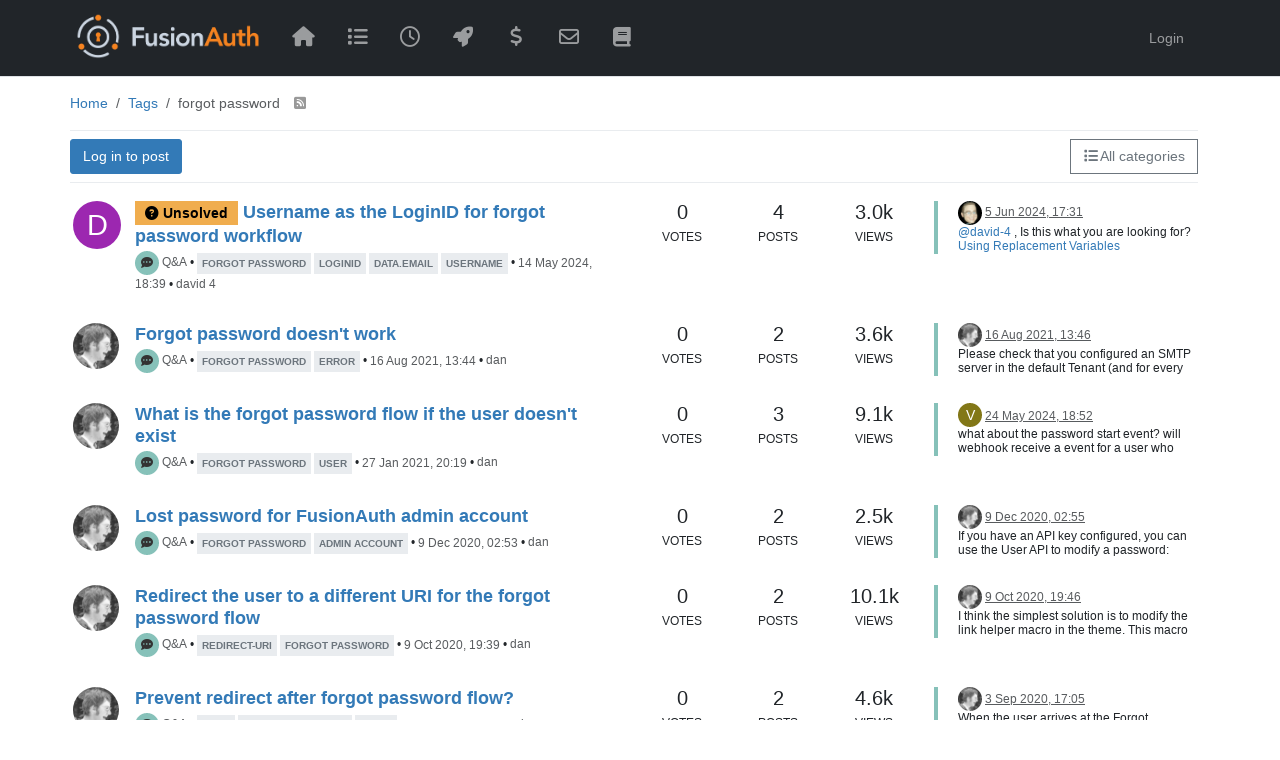

--- FILE ---
content_type: text/html; charset=utf-8
request_url: https://fusionauth.io/community/forum/tags/forgot%20password
body_size: 70268
content:
<!DOCTYPE html>
<html lang="en-GB" data-dir="ltr" style="direction: ltr;">
<head>
<title>Topics tagged under &quot;forgot password&quot; | FusionAuth Forum</title>
<meta name="viewport" content="width&#x3D;device-width, initial-scale&#x3D;1.0" />
	<meta name="content-type" content="text/html; charset=UTF-8" />
	<meta name="apple-mobile-web-app-capable" content="yes" />
	<meta name="mobile-web-app-capable" content="yes" />
	<meta property="og:site_name" content="FusionAuth Forum" />
	<meta name="msapplication-badge" content="frequency=30; polling-uri=https://fusionauth.io/community/forum/sitemap.xml" />
	<meta name="theme-color" content="#ffffff" />
	<meta name="msapplication-square150x150logo" content="/community/forum/assets/uploads/system/site-logo.png" />
	<meta name="title" content="forgot password" />
	<meta property="og:title" content="forgot password" />
	<meta property="og:image" content="https://fusionauth.io/community/forum/assets/uploads/system/og-image.png" />
	<meta property="og:image:url" content="https://fusionauth.io/community/forum/assets/uploads/system/og-image.png" />
	<meta property="og:image:width" content="2350" />
	<meta property="og:image:height" content="1226" />
	<meta property="og:url" content="https://fusionauth.io/community/forum/tags/forgot%20password" />
	<meta name="description" content="Join the FusionAuth Forum to connect, ask questions, and share solutions with other developers." />
	<meta property="og:description" content="Join the FusionAuth Forum to connect, ask questions, and share solutions with other developers." />
	
<link rel="stylesheet" type="text/css" href="/community/forum/assets/client.css?v=rcgg4tg866g" />
<link rel="icon" type="image/x-icon" href="/community/forum/assets/uploads/system/favicon.ico?v&#x3D;rcgg4tg866g" />
	<link rel="manifest" href="/community/forum/manifest.webmanifest" crossorigin="use-credentials" />
	<link rel="search" type="application/opensearchdescription+xml" title="FusionAuth Forum" href="/community/forum/osd.xml" />
	<link rel="apple-touch-icon" href="/community/forum/assets/uploads/system/touchicon-orig.png" />
	<link rel="icon" sizes="36x36" href="/community/forum/assets/uploads/system/touchicon-36.png" />
	<link rel="icon" sizes="48x48" href="/community/forum/assets/uploads/system/touchicon-48.png" />
	<link rel="icon" sizes="72x72" href="/community/forum/assets/uploads/system/touchicon-72.png" />
	<link rel="icon" sizes="96x96" href="/community/forum/assets/uploads/system/touchicon-96.png" />
	<link rel="icon" sizes="144x144" href="/community/forum/assets/uploads/system/touchicon-144.png" />
	<link rel="icon" sizes="192x192" href="/community/forum/assets/uploads/system/touchicon-192.png" />
	<link rel="prefetch" href="/community/forum/assets/src/modules/composer.js?v&#x3D;rcgg4tg866g" />
	<link rel="prefetch" href="/community/forum/assets/src/modules/composer/uploads.js?v&#x3D;rcgg4tg866g" />
	<link rel="prefetch" href="/community/forum/assets/src/modules/composer/drafts.js?v&#x3D;rcgg4tg866g" />
	<link rel="prefetch" href="/community/forum/assets/src/modules/composer/tags.js?v&#x3D;rcgg4tg866g" />
	<link rel="prefetch" href="/community/forum/assets/src/modules/composer/categoryList.js?v&#x3D;rcgg4tg866g" />
	<link rel="prefetch" href="/community/forum/assets/src/modules/composer/resize.js?v&#x3D;rcgg4tg866g" />
	<link rel="prefetch" href="/community/forum/assets/src/modules/composer/autocomplete.js?v&#x3D;rcgg4tg866g" />
	<link rel="prefetch" href="/community/forum/assets/templates/composer.tpl?v&#x3D;rcgg4tg866g" />
	<link rel="prefetch" href="/community/forum/assets/language/en-GB/topic.json?v&#x3D;rcgg4tg866g" />
	<link rel="prefetch" href="/community/forum/assets/language/en-GB/modules.json?v&#x3D;rcgg4tg866g" />
	<link rel="prefetch" href="/community/forum/assets/language/en-GB/tags.json?v&#x3D;rcgg4tg866g" />
	<link rel="prefetch stylesheet" href="/community/forum/assets/plugins/nodebb-plugin-markdown/styles/default.css" />
	<link rel="prefetch" href="/community/forum/assets/language/en-GB/markdown.json?v&#x3D;rcgg4tg866g" />
	<link rel="stylesheet" href="https://fusionauth.io/community/forum/assets/plugins/nodebb-plugin-emoji/emoji/styles.css?v&#x3D;rcgg4tg866g" />
	<link rel="canonical" href="https://fusionauth.io/community/forum/tags/forgot password" />
	
<script>
var RELATIVE_PATH = "/community/forum";
var config = JSON.parse('{"relative_path":"/community/forum","upload_url":"/assets/uploads","asset_base_url":"/community/forum/assets","assetBaseUrl":"/community/forum/assets","siteTitle":"FusionAuth Forum","browserTitle":"FusionAuth Forum","titleLayout":"&#123;pageTitle&#125; | &#123;browserTitle&#125;","showSiteTitle":false,"maintenanceMode":false,"postQueue":1,"minimumTitleLength":3,"maximumTitleLength":255,"minimumPostLength":8,"maximumPostLength":32767,"minimumTagsPerTopic":0,"maximumTagsPerTopic":5,"minimumTagLength":3,"maximumTagLength":15,"undoTimeout":10000,"useOutgoingLinksPage":false,"allowGuestHandles":false,"allowTopicsThumbnail":false,"usePagination":false,"disableChat":true,"disableChatMessageEditing":false,"maximumChatMessageLength":1000,"socketioTransports":["polling","websocket"],"socketioOrigins":"https://fusionauth.io:*","websocketAddress":"","maxReconnectionAttempts":5,"reconnectionDelay":1500,"topicsPerPage":20,"postsPerPage":20,"maximumFileSize":2048,"theme:id":"nodebb-theme-fusionauth","theme:src":"","defaultLang":"en-GB","userLang":"en-GB","loggedIn":false,"uid":-1,"cache-buster":"v=rcgg4tg866g","topicPostSort":"oldest_to_newest","categoryTopicSort":"recently_replied","csrf_token":false,"searchEnabled":true,"searchDefaultInQuick":"titles","bootswatchSkin":"","composer:showHelpTab":true,"enablePostHistory":true,"timeagoCutoff":30,"timeagoCodes":["af","am","ar","az-short","az","be","bg","bs","ca","cs","cy","da","de-short","de","dv","el","en-short","en","es-short","es","et","eu","fa-short","fa","fi","fr-short","fr","gl","he","hr","hu","hy","id","is","it-short","it","ja","jv","ko","ky","lt","lv","mk","nl","no","pl","pt-br-short","pt-br","pt-short","pt","ro","rs","ru","rw","si","sk","sl","sq","sr","sv","th","tr-short","tr","uk","ur","uz","vi","zh-CN","zh-TW"],"cookies":{"enabled":false,"message":"[[global:cookies.message]]","dismiss":"[[global:cookies.accept]]","link":"[[global:cookies.learn-more]]","link_url":"https:&#x2F;&#x2F;www.cookiesandyou.com"},"thumbs":{"size":512},"emailPrompt":0,"useragent":{"isSafari":false},"fontawesome":{"pro":false,"styles":["solid","brands","regular"],"version":"6.5.2"},"acpLang":"undefined","topicSearchEnabled":false,"disableCustomUserSkins":false,"defaultBootswatchSkin":"","composer-default":{"composeRouteEnabled":"off"},"markdown":{"highlight":1,"hljsLanguages":["common"],"theme":"default.css","defaultHighlightLanguage":"","externalMark":false},"emojiCustomFirst":false,"question-and-answer":{"defaultCid_6":"on","forceQuestions":"off","defaultCid_1":"off","defaultCid_2":"off","defaultCid_4":"off","defaultCid_3":"off","defaultCid_5":"off","defaultCid_7":"off","defaultCid_9":"on","onlyAdmins":"off","toggleLock":"off"},"hideSubCategories":false,"hideCategoryLastPost":false,"enableQuickReply":false,"spam-be-gone":{}}');
var app = {
template: "tag",
user: JSON.parse('{"uid":-1,"username":"Guest","displayname":"Guest","userslug":"","fullname":"Guest","email":"","icon:text":"?","icon:bgColor":"#aaa","groupTitle":"","groupTitleArray":[],"status":"offline","reputation":0,"email:confirmed":false,"unreadData":{"":{},"new":{},"watched":{},"unreplied":{}},"isAdmin":false,"isGlobalMod":false,"isMod":false,"privileges":{"chat":false,"chat:privileged":false,"upload:post:image":false,"upload:post:file":false,"signature":false,"invite":false,"group:create":false,"search:content":false,"search:users":false,"search:tags":false,"view:users":true,"view:tags":true,"view:groups":true,"local:login":false,"ban":false,"mute":false,"view:users:info":false},"blocks":[],"timeagoCode":"en","offline":true,"lastRoomId":null,"isEmailConfirmSent":false}')
};
document.documentElement.style.setProperty('--panel-offset', `${localStorage.getItem('panelOffset') || 0}px`);
</script>

<!-- Google tag GA4 (gtag.js) -->
<script async src="https://www.googletagmanager.com/gtag/js?id=G-MZ9FDPFDF0"></script>
<script>
  window.dataLayer = window.dataLayer || [];
  function gtag(){dataLayer.push(arguments);}
  gtag('js', new Date());

  gtag('config', 'G-MZ9FDPFDF0');
</script>
<!-- End Google tag GA4 (gtag.js) -->

<!-- Kapa.ai -->
<script
src="https://widget.kapa.ai/kapa-widget.bundle.js"
data-website-id="26ad3b7e-7d94-491c-ab54-95712d1fafee"
data-project-name="FusionAuth"
data-project-color="#475569"
data-project-logo="https://fusionauth.io/img/android-icon-144x144.png"
></script>
<!-- End Kapa.ai -->


<style>body {
  background: #fff;
}

.btn-primary, .btn-default {
  border-radius: 3px;
}

.navbar-default {
  background: #253031;
  box-shadow: 0 3px 5px rgba(0, 0, 0, 0.3);
  padding-bottom: 9px;
  padding-top: 10px;
}

.navbar-default #main-nav {
  float: right;
}

.header .forum-logo {
  height: 46px;
  margin-left: 0;
  padding-left: 5px;
}

.container button.navbar-toggle {
  color: #fff;
  font-size: 20px;
}

@media (min-width: 767px) {
  .container {
    padding-left: 0;
  }
  .navbar-nav > li > a {
    padding-top: 14px;
    padding-bottom: 12px;
  }
  .navbar-nav > li > a i {
    font-size: 20px;
  }
}
@media (min-width: 992px) {
  .container {
    width: 960px;
  }
  .container .header .forum-logo {
    margin-left: 15px;
  }
}
@media only screen and (min-width: 1200px) {
  .container {
    width: 1140px;
  }
}
.mantine-UnstyledButton-root {
  width: 5rem !important;
}

.authcon-email-footer {
  display: flex;
  justify-content: space-between;
  align-items: flex-start;
  flex-wrap: wrap;
  gap: 1rem;
  width: 100%;
  font-family: Arial, sans-serif;
}

.authcon-text-content {
  flex: 1;
  min-width: 250px;
}

.authcon-text-content p {
  margin: 0 0 0.5rem 0;
}

.authcon-image-content {
  flex-shrink: 0;
  text-align: right;
}

.authcon-image-content img {
  width: 300px; /* 50% of original 400px */
  height: auto;
  border-radius: 10px;
  display: block;
}</style>

</head>
<body class="page-tags page-tags-forgot-password template-tag page-status-200 theme-fusionauth user-guest skin-noskin">
<nav id="menu" class="slideout-menu hidden">
<section class="menu-section" data-section="navigation">
<ul class="menu-section-list text-bg-dark"></ul>
</section>
</nav>
<nav id="chats-menu" class="slideout-menu hidden">

</nav>
<main id="panel" class="slideout-panel">
<nav class="navbar sticky-top navbar-expand-lg navbar-dark bg-dark header border-bottom" id="header-menu" component="navbar">
<div class="container justify-content-between flex-nowrap">
<div class="d-flex align-items-center me-auto" style="min-width: 0px;">
<button type="button" class="navbar-toggler border-0" id="mobile-menu">
<i class="fa fa-lg fa-fw fa-bars unread-count" ></i>
<span component="unread/icon" class="notification-icon fa fa-fw fa-book unread-count" data-content="0" data-unread-url="/unread"></span>
</button>
<div class="d-inline-flex align-items-center" style="min-width: 0px;">

<a class="navbar-brand" href="https://fusionauth.io">
<img alt="FusionAuth" class=" forum-logo d-inline-block align-text-bottom" src="/community/forum/assets/uploads/system/site-logo.png?v=rcgg4tg866g" />
</a>


</div>
</div>


<div component="navbar/title" class="visible-xs hidden">
<span></span>
</div>
<div id="nav-dropdown" class="collapse navbar-collapse d-none d-lg-block">
<ul id="main-nav" class="navbar-nav me-auto mb-2 mb-lg-0">


<li class="nav-item " title="Home">
<a class="nav-link navigation-link "
 href="https:&#x2F;&#x2F;fusionauth.io&#x2F;community&#x2F;forum&#x2F;" >

<i class="fa fa-fw fa-home" data-content=""></i>


<span class="visible-xs-inline">Home</span>


</a>

</li>



<li class="nav-item " title="Categories">
<a class="nav-link navigation-link "
 href="/community/forum&#x2F;categories" >

<i class="fa fa-fw fa-list" data-content=""></i>


<span class="visible-xs-inline">Categories</span>


</a>

</li>



<li class="nav-item " title="Recent">
<a class="nav-link navigation-link "
 href="/community/forum&#x2F;recent" >

<i class="fa fa-fw fa-clock-o" data-content=""></i>


<span class="visible-xs-inline">Recent</span>


</a>

</li>



<li class="nav-item " title="Popular">
<a class="nav-link navigation-link "
 href="/community/forum&#x2F;popular" >

<i class="fa fa-fw fa-rocket" data-content=""></i>


<span class="visible-xs-inline">Popular</span>


</a>

</li>



<li class="nav-item " title="">
<a class="nav-link navigation-link "
 href="https:&#x2F;&#x2F;fusionauth.io&#x2F;pricing?utm_medium=internal&amp;utm_source=forum&amp;utm_campaign=pricing"  target="_blank">

<i class="fa fa-fw fa-dollar" data-content=""></i>


<span class="visible-xs-inline">Pricing</span>


</a>

</li>



<li class="nav-item " title="">
<a class="nav-link navigation-link "
 href="https:&#x2F;&#x2F;fusionauth.io&#x2F;contact?utm_medium=internal&amp;utm_source=forum&amp;utm_campaign=contact https:&#x2F;&#x2F;fusionauth.io&#x2F;contact?utm_medium=internal&amp;utm_source=forum&amp;utm_campaign=contact"  target="_blank">

<i class="fa fa-fw fa-envelope-o" data-content=""></i>


<span class="visible-xs-inline">Contact us</span>


</a>

</li>



<li class="nav-item " title="">
<a class="nav-link navigation-link "
 href="https:&#x2F;&#x2F;fusionauth.io&#x2F;docs&#x2F;?utm_medium=internal&amp;utm_source=forum&amp;utm_campaign=docs"  target="_blank">

<i class="fa fa-fw fa-book" data-content=""></i>


<span class="visible-xs-inline">Docs</span>


</a>

</li>


</ul>
<ul class="navbar-nav mb-2 mb-lg-0 hidden-xs">
<li class="nav-item">
<a href="#" id="reconnect" class="nav-link hide" title="Looks like your connection to FusionAuth Forum was lost, please wait while we try to reconnect.">
<i class="fa fa-check"></i>
</a>
</li>
</ul>



<ul id="logged-out-menu" class="navbar-nav me-0 mb-2 mb-lg-0 align-items-center">

<li class="nav-item">
<a class="nav-link" href="/community/forum/login">
<i class="fa fa-sign-in fa-fw d-inline-block d-sm-none"></i>
<span>Login</span>
</a>
</li>
</ul>


</div>
</div>
</nav>
<script>
const rect = document.getElementById('header-menu').getBoundingClientRect();
const offset = Math.max(0, rect.bottom);
document.documentElement.style.setProperty('--panel-offset', offset + `px`);
</script>
<div class="container pt-3" id="content">
<noscript>
<div class="alert alert-danger">
<p>
Your browser does not seem to support JavaScript. As a result, your viewing experience will be diminished, and you have been placed in <strong>read-only mode</strong>.
</p>
<p>
Please download a browser that supports JavaScript, or enable it if it's disabled (i.e. NoScript).
</p>
</div>
</noscript>

<ol class="breadcrumb" itemscope="itemscope" itemprop="breadcrumb" itemtype="http://schema.org/BreadcrumbList">

<li itemscope="itemscope" itemprop="itemListElement" itemtype="http://schema.org/ListItem" class="breadcrumb-item ">
<meta itemprop="position" content="0" />
<a href="https://fusionauth.io/community/forum" itemprop="item">
<span itemprop="name">
Home

</span>
</a>
</li>

<li itemscope="itemscope" itemprop="itemListElement" itemtype="http://schema.org/ListItem" class="breadcrumb-item ">
<meta itemprop="position" content="1" />
<a href="https://fusionauth.io/community/forum//tags" itemprop="item">
<span itemprop="name">
Tags

</span>
</a>
</li>

<li component="breadcrumb/current" itemscope="itemscope" itemprop="itemListElement" itemtype="http://schema.org/ListItem" class="breadcrumb-item active">
<meta itemprop="position" content="2" />

<span itemprop="name">
forgot password


<a target="_blank" href="/community/forum/tags/forgot password.rss" itemprop="item"><i class="fa fa-rss-square"></i></a>

</span>

</li>

</ol>

<div data-widget-area="header">

</div>
<div class="tag">
<div class="topic-list-header sticky-top btn-toolbar justify-content-between py-2 mb-2 gap-1">
<div class="d-flex gap-1 align-items-stretch">

<a component="category/post/guest" href="/community/forum/login" class="btn btn-primary">Log in to post</a>

</div>
<div class="d-flex gap-1 align-items-stretch">

<div component="category/dropdown" class="btn-group dropdown-right category-dropdown-container bottom-sheet">
<button type="button" class="btn btn-outline-secondary d-flex gap-2 align-items-baseline dropdown-toggle" data-bs-toggle="dropdown" aria-haspopup="true" aria-expanded="false">

<i class="fa fa-fw fa-list"></i>
<span class="visible-md-inline visible-lg-inline">All categories</span>
</button>
<div component="category-selector-search" class="hidden position-absolute">
<input type="text" class="form-control" placeholder="Type to search" autocomplete="off">
</div>
<ul component="category/list" class="dropdown-menu category-dropdown-menu" role="menu">
<li role="presentation" class="category" data-cid="all">
<a class="dropdown-item" role="menuitem" href="/community/forum/tags/forgot password"><i component="category/select/icon" class="fa fa-fw fa-check "></i> All categories</a>
</li>

</ul>
</div>

</div>
</div>
<div class="category">

<ul component="category" class="topic-list" itemscope itemtype="http://www.schema.org/ItemList" data-nextstart="" data-set="">

<li component="category/topic" class="row clearfix category-item unread" data-tid="2681" data-index="0" data-cid="6" itemprop="itemListElement" itemscope itemtype="https://schema.org/ListItem">
<link itemprop="url" content="/community/forum/topic/2681/username-as-the-loginid-for-forgot-password-workflow" />
<meta itemprop="name" content="Username as the LoginID for forgot password workflow" />
<meta itemprop="itemListOrder" content="descending" />
<meta itemprop="position" content="1" />
<a id="0" data-index="0" component="topic/anchor"></a>
<div class="col-md-6 col-sm-9 col-10 content">
<div class="avatar float-start me-2">


<a href="/community/forum/user/david-4" class="float-start">

<span title="david 4" data-uid="2403" class="avatar not-responsive avatar-rounded" component="avatar/icon" style="--avatar-size: 48px; background-color: #9c27b0">D</span>

</a>

</div>
<h2 component="topic/header" class="title mb-1">
<i component="topic/watched" class="fa fa-bell-o hidden" title="Watching"></i>
<i component="topic/watched" class="fa fa-eye-slash hidden" title="Ignoring"></i>
<i component="topic/scheduled" class="fa fa-clock-o hidden" title="Scheduled"></i>
<i component="topic/pinned" class="fa fa-thumb-tack hidden" title="Pinned"></i>
<i component="topic/locked" class="fa fa-lock hidden" title="Locked"></i>
<i component="topic/moved" class="fa fa-arrow-circle-right hidden" title="Moved"></i>
<span class="unanswered badge border text-bg-warning border-warning"><i class="fa fa-question-circle"></i><span> Unsolved</span></span>

<a href="/community/forum/topic/2681/username-as-the-loginid-for-forgot-password-workflow">Username as the LoginID for forgot password workflow</a>

</h2>
<div class="info">

<div class="category-item d-inline-block">
<span class="icon d-inline-flex justify-content-center align-items-center align-middle rounded-circle" style="background-color: #86C1B9; border-color: #86C1B9!important; color: #333333; width:24px; height: 24px; font-size: 12px;"><i class="fa fa-fw fa-comment-dots fa-solid"></i></span>
<a class="text-muted" href="/community/forum/category/6/q-a">Q&amp;A</a>
</div>
&bull;

<span data-tid="2681" component="topic/tags" class="tag-list hidden-xs ">

<a href="/community/forum/tags/forgot%20password"><span class="tag tag-item fw-bold tag-class-forgot-password" data-tag="forgot password">forgot password</span></a>

<a href="/community/forum/tags/loginid"><span class="tag tag-item fw-bold tag-class-loginid" data-tag="loginid">loginid</span></a>

<a href="/community/forum/tags/data.email"><span class="tag tag-item fw-bold tag-class-data.email" data-tag="data.email">data.email</span></a>

<a href="/community/forum/tags/username"><span class="tag tag-item fw-bold tag-class-username" data-tag="username">username</span></a>

&bull;
</span>
<span class="hidden-xs"><span class="timeago text-muted" title="2024-05-14T18:39:08.221Z"></span> &bull; <a class="text-muted" href="/community/forum/user/david-4">david 4</a></span>
<span class="visible-xs-inline timeago text-muted" title="2024-06-05T17:31:20.218Z"></span>
</div>
</div>
<div class="mobile-stat col-2 visible-xs text-end">
<span>4</span> <a href="/community/forum/topic/2681/username-as-the-loginid-for-forgot-password-workflow/4"><i class="fa fa-arrow-circle-right"></i></a>
</div>
<div class="col-md-1 hidden-sm hidden-xs stats stats-votes">

<span title="0">0</span><br />
<small>Votes</small>

</div>
<div class="col-md-1 hidden-sm hidden-xs stats stats-postcount">
<span title="4">4</span><br />
<small>Posts</small>
</div>
<div class="col-md-1 hidden-sm hidden-xs stats stats-viewcount">
<span title="3002">3.0k</span><br />
<small>Views</small>
</div>
<div class="col-md-3 col-sm-3 teaser hidden-xs" component="topic/teaser">
<div class="lastpost background-link-container" style="border-color: #86C1B9">
<a class="background-link" href="/community/forum/topic/2681/username-as-the-loginid-for-forgot-password-workflow/4"></a>


<p>
<a href="/community/forum/user/mark-robustelli"><img title="mark.robustelli" data-uid="2507" class="avatar not-responsive avatar-rounded" alt="mark.robustelli" loading="lazy" component="avatar/picture" src="/community/forum/assets/uploads/profile/uid-2507/2507-profileavatar-1691168005047.png" style="--avatar-size: 24px;" onError="this.remove()" itemprop="image" /><span title="mark.robustelli" data-uid="2507" class="avatar not-responsive avatar-rounded" component="avatar/icon" style="--avatar-size: 24px; background-color: #795548">M</span></a>
<a class="permalink text-muted" href="/community/forum/topic/2681/username-as-the-loginid-for-forgot-password-workflow/4">
<span class="timeago" title="2024-06-05T17:31:20.218Z"></span>
</a>
</p>
<div class="post-content">
<p dir="auto"><a class="mention plugin-mentions-user plugin-mentions-a" href="https://fusionauth.io/community/forum/uid/2403">@david-4</a> , Is this what you are looking for? <a href="https://fusionauth.io/docs/customize/email-and-messages/templates-replacement-variables#using-replacement-variables" rel="nofollow ugc">Using Replacement Variables</a></p>

</div>


</div>
</div>
</li>

<li component="category/topic" class="row clearfix category-item unread" data-tid="1222" data-index="1" data-cid="6" itemprop="itemListElement" itemscope itemtype="https://schema.org/ListItem">
<link itemprop="url" content="/community/forum/topic/1222/forgot-password-doesn-t-work" />
<meta itemprop="name" content="Forgot password doesn&#x27;t work" />
<meta itemprop="itemListOrder" content="descending" />
<meta itemprop="position" content="2" />
<a id="1" data-index="1" component="topic/anchor"></a>
<div class="col-md-6 col-sm-9 col-10 content">
<div class="avatar float-start me-2">


<a href="/community/forum/user/dan" class="float-start">

<img title="dan" data-uid="20" class="avatar not-responsive avatar-rounded" alt="dan" loading="lazy" component="avatar/picture" src="/community/forum/assets/uploads/profile/uid-20/20-profileavatar.jpeg" style="--avatar-size: 48px;" onError="this.remove()" itemprop="image" /><span title="dan" data-uid="20" class="avatar not-responsive avatar-rounded" component="avatar/icon" style="--avatar-size: 48px; background-color: #607d8b">D</span>

</a>

</div>
<h2 component="topic/header" class="title mb-1">
<i component="topic/watched" class="fa fa-bell-o hidden" title="Watching"></i>
<i component="topic/watched" class="fa fa-eye-slash hidden" title="Ignoring"></i>
<i component="topic/scheduled" class="fa fa-clock-o hidden" title="Scheduled"></i>
<i component="topic/pinned" class="fa fa-thumb-tack hidden" title="Pinned"></i>
<i component="topic/locked" class="fa fa-lock hidden" title="Locked"></i>
<i component="topic/moved" class="fa fa-arrow-circle-right hidden" title="Moved"></i>


<a href="/community/forum/topic/1222/forgot-password-doesn-t-work">Forgot password doesn&#x27;t work</a>

</h2>
<div class="info">

<div class="category-item d-inline-block">
<span class="icon d-inline-flex justify-content-center align-items-center align-middle rounded-circle" style="background-color: #86C1B9; border-color: #86C1B9!important; color: #333333; width:24px; height: 24px; font-size: 12px;"><i class="fa fa-fw fa-comment-dots fa-solid"></i></span>
<a class="text-muted" href="/community/forum/category/6/q-a">Q&amp;A</a>
</div>
&bull;

<span data-tid="1222" component="topic/tags" class="tag-list hidden-xs ">

<a href="/community/forum/tags/forgot%20password"><span class="tag tag-item fw-bold tag-class-forgot-password" data-tag="forgot password">forgot password</span></a>

<a href="/community/forum/tags/error"><span class="tag tag-item fw-bold tag-class-error" data-tag="error">error</span></a>

&bull;
</span>
<span class="hidden-xs"><span class="timeago text-muted" title="2021-08-16T13:44:05.389Z"></span> &bull; <a class="text-muted" href="/community/forum/user/dan">dan</a></span>
<span class="visible-xs-inline timeago text-muted" title="2021-08-16T13:46:05.850Z"></span>
</div>
</div>
<div class="mobile-stat col-2 visible-xs text-end">
<span>2</span> <a href="/community/forum/topic/1222/forgot-password-doesn-t-work/2"><i class="fa fa-arrow-circle-right"></i></a>
</div>
<div class="col-md-1 hidden-sm hidden-xs stats stats-votes">

<span title="0">0</span><br />
<small>Votes</small>

</div>
<div class="col-md-1 hidden-sm hidden-xs stats stats-postcount">
<span title="2">2</span><br />
<small>Posts</small>
</div>
<div class="col-md-1 hidden-sm hidden-xs stats stats-viewcount">
<span title="3643">3.6k</span><br />
<small>Views</small>
</div>
<div class="col-md-3 col-sm-3 teaser hidden-xs" component="topic/teaser">
<div class="lastpost background-link-container" style="border-color: #86C1B9">
<a class="background-link" href="/community/forum/topic/1222/forgot-password-doesn-t-work/2"></a>


<p>
<a href="/community/forum/user/dan"><img title="dan" data-uid="20" class="avatar not-responsive avatar-rounded" alt="dan" loading="lazy" component="avatar/picture" src="/community/forum/assets/uploads/profile/uid-20/20-profileavatar.jpeg" style="--avatar-size: 24px;" onError="this.remove()" itemprop="image" /><span title="dan" data-uid="20" class="avatar not-responsive avatar-rounded" component="avatar/icon" style="--avatar-size: 24px; background-color: #607d8b">D</span></a>
<a class="permalink text-muted" href="/community/forum/topic/1222/forgot-password-doesn-t-work/2">
<span class="timeago" title="2021-08-16T13:46:05.850Z"></span>
</a>
</p>
<div class="post-content">
<p dir="auto">Please check that you configured an SMTP server in the default Tenant (and for every other tenant, for that matter).</p>
<p dir="auto">It defaults to localhost and port 25, and if you don't have an SMTP server running there, any functionality sending emails, like forgot password, won't work.</p>
<p dir="auto">To work around this, you can set the password for any user using an API key and the User API: <a href="https://fusionauth.io/docs/v1/tech/apis/users/#update-a-user" rel="nofollow ugc">https://fusionauth.io/docs/v1/tech/apis/users/#update-a-user</a></p>

</div>


</div>
</div>
</li>

<li component="category/topic" class="row clearfix category-item unread" data-tid="773" data-index="2" data-cid="6" itemprop="itemListElement" itemscope itemtype="https://schema.org/ListItem">
<link itemprop="url" content="/community/forum/topic/773/what-is-the-forgot-password-flow-if-the-user-doesn-t-exist" />
<meta itemprop="name" content="What is the forgot password flow if the user doesn&#x27;t exist" />
<meta itemprop="itemListOrder" content="descending" />
<meta itemprop="position" content="3" />
<a id="2" data-index="2" component="topic/anchor"></a>
<div class="col-md-6 col-sm-9 col-10 content">
<div class="avatar float-start me-2">


<a href="/community/forum/user/dan" class="float-start">

<img title="dan" data-uid="20" class="avatar not-responsive avatar-rounded" alt="dan" loading="lazy" component="avatar/picture" src="/community/forum/assets/uploads/profile/uid-20/20-profileavatar.jpeg" style="--avatar-size: 48px;" onError="this.remove()" itemprop="image" /><span title="dan" data-uid="20" class="avatar not-responsive avatar-rounded" component="avatar/icon" style="--avatar-size: 48px; background-color: #607d8b">D</span>

</a>

</div>
<h2 component="topic/header" class="title mb-1">
<i component="topic/watched" class="fa fa-bell-o hidden" title="Watching"></i>
<i component="topic/watched" class="fa fa-eye-slash hidden" title="Ignoring"></i>
<i component="topic/scheduled" class="fa fa-clock-o hidden" title="Scheduled"></i>
<i component="topic/pinned" class="fa fa-thumb-tack hidden" title="Pinned"></i>
<i component="topic/locked" class="fa fa-lock hidden" title="Locked"></i>
<i component="topic/moved" class="fa fa-arrow-circle-right hidden" title="Moved"></i>


<a href="/community/forum/topic/773/what-is-the-forgot-password-flow-if-the-user-doesn-t-exist">What is the forgot password flow if the user doesn&#x27;t exist</a>

</h2>
<div class="info">

<div class="category-item d-inline-block">
<span class="icon d-inline-flex justify-content-center align-items-center align-middle rounded-circle" style="background-color: #86C1B9; border-color: #86C1B9!important; color: #333333; width:24px; height: 24px; font-size: 12px;"><i class="fa fa-fw fa-comment-dots fa-solid"></i></span>
<a class="text-muted" href="/community/forum/category/6/q-a">Q&amp;A</a>
</div>
&bull;

<span data-tid="773" component="topic/tags" class="tag-list hidden-xs ">

<a href="/community/forum/tags/forgot%20password"><span class="tag tag-item fw-bold tag-class-forgot-password" data-tag="forgot password">forgot password</span></a>

<a href="/community/forum/tags/user"><span class="tag tag-item fw-bold tag-class-user" data-tag="user">user</span></a>

&bull;
</span>
<span class="hidden-xs"><span class="timeago text-muted" title="2021-01-27T20:19:32.723Z"></span> &bull; <a class="text-muted" href="/community/forum/user/dan">dan</a></span>
<span class="visible-xs-inline timeago text-muted" title="2024-05-24T18:52:20.448Z"></span>
</div>
</div>
<div class="mobile-stat col-2 visible-xs text-end">
<span>3</span> <a href="/community/forum/topic/773/what-is-the-forgot-password-flow-if-the-user-doesn-t-exist/3"><i class="fa fa-arrow-circle-right"></i></a>
</div>
<div class="col-md-1 hidden-sm hidden-xs stats stats-votes">

<span title="0">0</span><br />
<small>Votes</small>

</div>
<div class="col-md-1 hidden-sm hidden-xs stats stats-postcount">
<span title="3">3</span><br />
<small>Posts</small>
</div>
<div class="col-md-1 hidden-sm hidden-xs stats stats-viewcount">
<span title="9134">9.1k</span><br />
<small>Views</small>
</div>
<div class="col-md-3 col-sm-3 teaser hidden-xs" component="topic/teaser">
<div class="lastpost background-link-container" style="border-color: #86C1B9">
<a class="background-link" href="/community/forum/topic/773/what-is-the-forgot-password-flow-if-the-user-doesn-t-exist/3"></a>


<p>
<a href="/community/forum/user/vasanth-mahendran"><span title="vasanth.mahendran" data-uid="3032" class="avatar not-responsive avatar-rounded" component="avatar/icon" style="--avatar-size: 24px; background-color: #827717">V</span></a>
<a class="permalink text-muted" href="/community/forum/topic/773/what-is-the-forgot-password-flow-if-the-user-doesn-t-exist/3">
<span class="timeago" title="2024-05-24T18:52:20.448Z"></span>
</a>
</p>
<div class="post-content">
<p dir="auto">what about the password start event? will webhook receive a event for a user who does not exist in fusion auth?</p>
<p dir="auto">This will be good feature especially if slow migration is used for migrating users</p>

</div>


</div>
</div>
</li>

<li component="category/topic" class="row clearfix category-item unread" data-tid="646" data-index="3" data-cid="6" itemprop="itemListElement" itemscope itemtype="https://schema.org/ListItem">
<link itemprop="url" content="/community/forum/topic/646/lost-password-for-fusionauth-admin-account" />
<meta itemprop="name" content="Lost password for FusionAuth admin account" />
<meta itemprop="itemListOrder" content="descending" />
<meta itemprop="position" content="4" />
<a id="3" data-index="3" component="topic/anchor"></a>
<div class="col-md-6 col-sm-9 col-10 content">
<div class="avatar float-start me-2">


<a href="/community/forum/user/dan" class="float-start">

<img title="dan" data-uid="20" class="avatar not-responsive avatar-rounded" alt="dan" loading="lazy" component="avatar/picture" src="/community/forum/assets/uploads/profile/uid-20/20-profileavatar.jpeg" style="--avatar-size: 48px;" onError="this.remove()" itemprop="image" /><span title="dan" data-uid="20" class="avatar not-responsive avatar-rounded" component="avatar/icon" style="--avatar-size: 48px; background-color: #607d8b">D</span>

</a>

</div>
<h2 component="topic/header" class="title mb-1">
<i component="topic/watched" class="fa fa-bell-o hidden" title="Watching"></i>
<i component="topic/watched" class="fa fa-eye-slash hidden" title="Ignoring"></i>
<i component="topic/scheduled" class="fa fa-clock-o hidden" title="Scheduled"></i>
<i component="topic/pinned" class="fa fa-thumb-tack hidden" title="Pinned"></i>
<i component="topic/locked" class="fa fa-lock hidden" title="Locked"></i>
<i component="topic/moved" class="fa fa-arrow-circle-right hidden" title="Moved"></i>


<a href="/community/forum/topic/646/lost-password-for-fusionauth-admin-account">Lost password for FusionAuth admin account</a>

</h2>
<div class="info">

<div class="category-item d-inline-block">
<span class="icon d-inline-flex justify-content-center align-items-center align-middle rounded-circle" style="background-color: #86C1B9; border-color: #86C1B9!important; color: #333333; width:24px; height: 24px; font-size: 12px;"><i class="fa fa-fw fa-comment-dots fa-solid"></i></span>
<a class="text-muted" href="/community/forum/category/6/q-a">Q&amp;A</a>
</div>
&bull;

<span data-tid="646" component="topic/tags" class="tag-list hidden-xs ">

<a href="/community/forum/tags/forgot%20password"><span class="tag tag-item fw-bold tag-class-forgot-password" data-tag="forgot password">forgot password</span></a>

<a href="/community/forum/tags/admin%20account"><span class="tag tag-item fw-bold tag-class-admin-account" data-tag="admin account">admin account</span></a>

&bull;
</span>
<span class="hidden-xs"><span class="timeago text-muted" title="2020-12-09T02:53:19.694Z"></span> &bull; <a class="text-muted" href="/community/forum/user/dan">dan</a></span>
<span class="visible-xs-inline timeago text-muted" title="2020-12-09T02:55:23.567Z"></span>
</div>
</div>
<div class="mobile-stat col-2 visible-xs text-end">
<span>2</span> <a href="/community/forum/topic/646/lost-password-for-fusionauth-admin-account/2"><i class="fa fa-arrow-circle-right"></i></a>
</div>
<div class="col-md-1 hidden-sm hidden-xs stats stats-votes">

<span title="0">0</span><br />
<small>Votes</small>

</div>
<div class="col-md-1 hidden-sm hidden-xs stats stats-postcount">
<span title="2">2</span><br />
<small>Posts</small>
</div>
<div class="col-md-1 hidden-sm hidden-xs stats stats-viewcount">
<span title="2481">2.5k</span><br />
<small>Views</small>
</div>
<div class="col-md-3 col-sm-3 teaser hidden-xs" component="topic/teaser">
<div class="lastpost background-link-container" style="border-color: #86C1B9">
<a class="background-link" href="/community/forum/topic/646/lost-password-for-fusionauth-admin-account/2"></a>


<p>
<a href="/community/forum/user/dan"><img title="dan" data-uid="20" class="avatar not-responsive avatar-rounded" alt="dan" loading="lazy" component="avatar/picture" src="/community/forum/assets/uploads/profile/uid-20/20-profileavatar.jpeg" style="--avatar-size: 24px;" onError="this.remove()" itemprop="image" /><span title="dan" data-uid="20" class="avatar not-responsive avatar-rounded" component="avatar/icon" style="--avatar-size: 24px; background-color: #607d8b">D</span></a>
<a class="permalink text-muted" href="/community/forum/topic/646/lost-password-for-fusionauth-admin-account/2">
<span class="timeago" title="2020-12-09T02:55:23.567Z"></span>
</a>
</p>
<div class="post-content">
<p dir="auto">If you have an API key configured, you can use the User API to modify a password: <a href="https://fusionauth.io/docs/v1/tech/apis/users/" rel="nofollow ugc">https://fusionauth.io/docs/v1/tech/apis/users/</a></p>
<p dir="auto">FusionAuth does not have a built in email server, so you need to configure SMTP in order to use the forgot password option. (Of course, you'd need to have set that up before). See the email tab here: <a href="https://fusionauth.io/docs/v1/tech/core-concepts/tenants/#email" rel="nofollow ugc">https://fusionauth.io/docs/v1/tech/core-concepts/tenants/#email</a></p>
<p dir="auto">If you have a FusionAuth cloud account, open a support ticket.</p>
<p dir="auto">There are no other supported options. You could try to modify your database if you have direct access to that, but this is unsupported.</p>

</div>


</div>
</div>
</li>

<li component="category/topic" class="row clearfix category-item unread" data-tid="469" data-index="4" data-cid="6" itemprop="itemListElement" itemscope itemtype="https://schema.org/ListItem">
<link itemprop="url" content="/community/forum/topic/469/redirect-the-user-to-a-different-uri-for-the-forgot-password-flow" />
<meta itemprop="name" content="Redirect the user to a different URI for the forgot password flow" />
<meta itemprop="itemListOrder" content="descending" />
<meta itemprop="position" content="5" />
<a id="4" data-index="4" component="topic/anchor"></a>
<div class="col-md-6 col-sm-9 col-10 content">
<div class="avatar float-start me-2">


<a href="/community/forum/user/dan" class="float-start">

<img title="dan" data-uid="20" class="avatar not-responsive avatar-rounded" alt="dan" loading="lazy" component="avatar/picture" src="/community/forum/assets/uploads/profile/uid-20/20-profileavatar.jpeg" style="--avatar-size: 48px;" onError="this.remove()" itemprop="image" /><span title="dan" data-uid="20" class="avatar not-responsive avatar-rounded" component="avatar/icon" style="--avatar-size: 48px; background-color: #607d8b">D</span>

</a>

</div>
<h2 component="topic/header" class="title mb-1">
<i component="topic/watched" class="fa fa-bell-o hidden" title="Watching"></i>
<i component="topic/watched" class="fa fa-eye-slash hidden" title="Ignoring"></i>
<i component="topic/scheduled" class="fa fa-clock-o hidden" title="Scheduled"></i>
<i component="topic/pinned" class="fa fa-thumb-tack hidden" title="Pinned"></i>
<i component="topic/locked" class="fa fa-lock hidden" title="Locked"></i>
<i component="topic/moved" class="fa fa-arrow-circle-right hidden" title="Moved"></i>


<a href="/community/forum/topic/469/redirect-the-user-to-a-different-uri-for-the-forgot-password-flow">Redirect the user to a different URI for the forgot password flow</a>

</h2>
<div class="info">

<div class="category-item d-inline-block">
<span class="icon d-inline-flex justify-content-center align-items-center align-middle rounded-circle" style="background-color: #86C1B9; border-color: #86C1B9!important; color: #333333; width:24px; height: 24px; font-size: 12px;"><i class="fa fa-fw fa-comment-dots fa-solid"></i></span>
<a class="text-muted" href="/community/forum/category/6/q-a">Q&amp;A</a>
</div>
&bull;

<span data-tid="469" component="topic/tags" class="tag-list hidden-xs ">

<a href="/community/forum/tags/redirect-uri"><span class="tag tag-item fw-bold tag-class-redirect-uri" data-tag="redirect-uri">redirect-uri</span></a>

<a href="/community/forum/tags/forgot%20password"><span class="tag tag-item fw-bold tag-class-forgot-password" data-tag="forgot password">forgot password</span></a>

&bull;
</span>
<span class="hidden-xs"><span class="timeago text-muted" title="2020-10-09T19:39:08.683Z"></span> &bull; <a class="text-muted" href="/community/forum/user/dan">dan</a></span>
<span class="visible-xs-inline timeago text-muted" title="2020-10-09T19:46:12.268Z"></span>
</div>
</div>
<div class="mobile-stat col-2 visible-xs text-end">
<span>2</span> <a href="/community/forum/topic/469/redirect-the-user-to-a-different-uri-for-the-forgot-password-flow/2"><i class="fa fa-arrow-circle-right"></i></a>
</div>
<div class="col-md-1 hidden-sm hidden-xs stats stats-votes">

<span title="0">0</span><br />
<small>Votes</small>

</div>
<div class="col-md-1 hidden-sm hidden-xs stats stats-postcount">
<span title="2">2</span><br />
<small>Posts</small>
</div>
<div class="col-md-1 hidden-sm hidden-xs stats stats-viewcount">
<span title="10055">10.1k</span><br />
<small>Views</small>
</div>
<div class="col-md-3 col-sm-3 teaser hidden-xs" component="topic/teaser">
<div class="lastpost background-link-container" style="border-color: #86C1B9">
<a class="background-link" href="/community/forum/topic/469/redirect-the-user-to-a-different-uri-for-the-forgot-password-flow/2"></a>


<p>
<a href="/community/forum/user/dan"><img title="dan" data-uid="20" class="avatar not-responsive avatar-rounded" alt="dan" loading="lazy" component="avatar/picture" src="/community/forum/assets/uploads/profile/uid-20/20-profileavatar.jpeg" style="--avatar-size: 24px;" onError="this.remove()" itemprop="image" /><span title="dan" data-uid="20" class="avatar not-responsive avatar-rounded" component="avatar/icon" style="--avatar-size: 24px; background-color: #607d8b">D</span></a>
<a class="permalink text-muted" href="/community/forum/topic/469/redirect-the-user-to-a-different-uri-for-the-forgot-password-flow/2">
<span class="timeago" title="2020-10-09T19:46:12.268Z"></span>
</a>
</p>
<div class="post-content">
<p dir="auto">I think the simplest solution is to modify the link helper macro in the theme. This macro looks like this by default:</p>
[#macro link url extraParameters=""]
&lt;a href="${url}?tenantId=${(tenantId)!''}&amp;client_id=${(client_id?url)!''}&amp;nonce=${(nonce?url)!''}&amp;redirect_uri=${(redirect_uri?url)!''}&amp;response_mode=${(response_mode?url)!''}&amp;response_type=${(response_type?url)!''}&amp;scope=${(scope?url)!''}&amp;state=${(state?url)!''}&amp;timezone=${(timezone?url)!''}&amp;metaData.device.name=${(metaData.device.name?url)!''}&amp;metaData.device.type=${(metaData.device.type?url)!''}${extraParameters!''}&amp;code_challenge=${(code_challenge?url)!''}&amp;code_challenge_method=${(code_challenge_method?url)!''}&amp;user_code=${(user_code?url)!''}"&gt;
[#nested/]
&lt;/a&gt;
[/#macro]

<p dir="auto">What we want to do is modify the redirect_uri in certain cases. In this case, we know that the url will have the value /password/forgot so we can put an if statement in there:</p>
[#macro link url extraParameters=""]
[#if url == "/password/forgot"]
[#assign redirect_uri="https://example.com/pageb"]
[/#if]
...

<p dir="auto">You'll also need to:</p>

create the page that lives at url B (https://example.com/pageb in this example). It won't be hosted by FusionAuth.
add url B to the list of Authorized Redirect URLs in your OAuth configuration.

<p dir="auto">That should work. There are some other alternatives, however. If you generate the "Forgot password" page without a client_id, you won't end up logged in after a password reset. Instead you'll end up at the "OAuth password complete" page, which you can design in the theme editor.</p>
<p dir="auto">More about <a href="https://fusionauth.io/docs/v1/tech/themes/" rel="nofollow ugc">themes</a>.</p>

</div>


</div>
</div>
</li>

<li component="category/topic" class="row clearfix category-item unread" data-tid="366" data-index="5" data-cid="6" itemprop="itemListElement" itemscope itemtype="https://schema.org/ListItem">
<link itemprop="url" content="/community/forum/topic/366/prevent-redirect-after-forgot-password-flow" />
<meta itemprop="name" content="Prevent redirect after forgot password flow?" />
<meta itemprop="itemListOrder" content="descending" />
<meta itemprop="position" content="6" />
<a id="5" data-index="5" component="topic/anchor"></a>
<div class="col-md-6 col-sm-9 col-10 content">
<div class="avatar float-start me-2">


<a href="/community/forum/user/dan" class="float-start">

<img title="dan" data-uid="20" class="avatar not-responsive avatar-rounded" alt="dan" loading="lazy" component="avatar/picture" src="/community/forum/assets/uploads/profile/uid-20/20-profileavatar.jpeg" style="--avatar-size: 48px;" onError="this.remove()" itemprop="image" /><span title="dan" data-uid="20" class="avatar not-responsive avatar-rounded" component="avatar/icon" style="--avatar-size: 48px; background-color: #607d8b">D</span>

</a>

</div>
<h2 component="topic/header" class="title mb-1">
<i component="topic/watched" class="fa fa-bell-o hidden" title="Watching"></i>
<i component="topic/watched" class="fa fa-eye-slash hidden" title="Ignoring"></i>
<i component="topic/scheduled" class="fa fa-clock-o hidden" title="Scheduled"></i>
<i component="topic/pinned" class="fa fa-thumb-tack hidden" title="Pinned"></i>
<i component="topic/locked" class="fa fa-lock hidden" title="Locked"></i>
<i component="topic/moved" class="fa fa-arrow-circle-right hidden" title="Moved"></i>


<a href="/community/forum/topic/366/prevent-redirect-after-forgot-password-flow">Prevent redirect after forgot password flow?</a>

</h2>
<div class="info">

<div class="category-item d-inline-block">
<span class="icon d-inline-flex justify-content-center align-items-center align-middle rounded-circle" style="background-color: #86C1B9; border-color: #86C1B9!important; color: #333333; width:24px; height: 24px; font-size: 12px;"><i class="fa fa-fw fa-comment-dots fa-solid"></i></span>
<a class="text-muted" href="/community/forum/category/6/q-a">Q&amp;A</a>
</div>
&bull;

<span data-tid="366" component="topic/tags" class="tag-list hidden-xs ">

<a href="/community/forum/tags/pkce"><span class="tag tag-item fw-bold tag-class-pkce" data-tag="pkce">pkce</span></a>

<a href="/community/forum/tags/forgot%20password"><span class="tag tag-item fw-bold tag-class-forgot-password" data-tag="forgot password">forgot password</span></a>

<a href="/community/forum/tags/login"><span class="tag tag-item fw-bold tag-class-login" data-tag="login">login</span></a>

&bull;
</span>
<span class="hidden-xs"><span class="timeago text-muted" title="2020-09-03T17:04:22.892Z"></span> &bull; <a class="text-muted" href="/community/forum/user/dan">dan</a></span>
<span class="visible-xs-inline timeago text-muted" title="2020-09-03T17:05:16.133Z"></span>
</div>
</div>
<div class="mobile-stat col-2 visible-xs text-end">
<span>2</span> <a href="/community/forum/topic/366/prevent-redirect-after-forgot-password-flow/2"><i class="fa fa-arrow-circle-right"></i></a>
</div>
<div class="col-md-1 hidden-sm hidden-xs stats stats-votes">

<span title="0">0</span><br />
<small>Votes</small>

</div>
<div class="col-md-1 hidden-sm hidden-xs stats stats-postcount">
<span title="2">2</span><br />
<small>Posts</small>
</div>
<div class="col-md-1 hidden-sm hidden-xs stats stats-viewcount">
<span title="4644">4.6k</span><br />
<small>Views</small>
</div>
<div class="col-md-3 col-sm-3 teaser hidden-xs" component="topic/teaser">
<div class="lastpost background-link-container" style="border-color: #86C1B9">
<a class="background-link" href="/community/forum/topic/366/prevent-redirect-after-forgot-password-flow/2"></a>


<p>
<a href="/community/forum/user/dan"><img title="dan" data-uid="20" class="avatar not-responsive avatar-rounded" alt="dan" loading="lazy" component="avatar/picture" src="/community/forum/assets/uploads/profile/uid-20/20-profileavatar.jpeg" style="--avatar-size: 24px;" onError="this.remove()" itemprop="image" /><span title="dan" data-uid="20" class="avatar not-responsive avatar-rounded" component="avatar/icon" style="--avatar-size: 24px; background-color: #607d8b">D</span></a>
<a class="permalink text-muted" href="/community/forum/topic/366/prevent-redirect-after-forgot-password-flow/2">
<span class="timeago" title="2020-09-03T17:05:16.133Z"></span>
</a>
</p>
<div class="post-content">
<p dir="auto">When the user arrives at the Forgot Password we capture all of the OAuth2 state, including PKCE parameters. When the user completes this flow, we replay all of this state, so the login will complete using PKCE.</p>
<p dir="auto">If you want the Forgot Password flow to complete without this step, you can either handle Forgot Password in your SPA, or when you redirect them to the FusionAuth Forgot Password page /password/forgot - do not provide client_id on the request. If client_id is not provided, we will assume this is not within the OAuth2 workflow and we will not attempt to log the user in at the end of the flow.  In this case, the user will end up on /password/complete.</p>

</div>


</div>
</div>
</li>

</ul>
<button id="load-more-btn" class="btn btn-primary hide">Load More</button>

</div>
</div><script id="ajaxify-data" type="application/json">{"topics":[{"isQuestion":1,"isSolved":0,"cid":6,"lastposttime":1717608680218,"mainPid":7264,"postcount":4,"slug":"2681/username-as-the-loginid-for-forgot-password-workflow","tags":[{"value":"forgot password","valueEscaped":"forgot password","valueEncoded":"forgot%20password","class":"forgot-password"},{"value":"loginid","valueEscaped":"loginid","valueEncoded":"loginid","class":"loginid"},{"value":"data.email","valueEscaped":"data.email","valueEncoded":"data.email","class":"data.email"},{"value":"username","valueEscaped":"username","valueEncoded":"username","class":"username"}],"tid":2681,"timestamp":1715711948221,"title":"Username as the LoginID for forgot password workflow","uid":2403,"viewcount":3002,"postercount":2,"teaserPid":7324,"deleted":0,"locked":0,"pinned":0,"pinExpiry":0,"upvotes":0,"downvotes":0,"deleterUid":0,"titleRaw":"Username as the LoginID for forgot password workflow","timestampISO":"2024-05-14T18:39:08.221Z","scheduled":false,"lastposttimeISO":"2024-06-05T17:31:20.218Z","pinExpiryISO":"","votes":0,"thumbs":[],"category":{"cid":6,"name":"Q&amp;A","slug":"6/q-a","icon":"fa-comment-dots fa-solid","backgroundImage":"","imageClass":"cover","bgColor":"#86C1B9","color":"#333333","disabled":0},"user":{"uid":2403,"username":"david 4","userslug":"david-4","reputation":0,"postcount":2,"picture":null,"signature":null,"banned":false,"status":"offline","displayname":"david 4","icon:bgColor":"#9c27b0","icon:text":"D","banned_until_readable":"Not Banned"},"teaser":{"pid":7324,"uid":2507,"timestamp":1717608680218,"tid":2681,"content":"<p dir=\"auto\"><a class=\"mention plugin-mentions-user plugin-mentions-a\" href=\"https://fusionauth.io/community/forum/uid/2403\">@david-4<\/a> , Is this what you are looking for? <a href=\"https://fusionauth.io/docs/customize/email-and-messages/templates-replacement-variables#using-replacement-variables\" rel=\"nofollow ugc\">Using Replacement Variables<\/a><\/p>\n","timestampISO":"2024-06-05T17:31:20.218Z","user":{"uid":2507,"username":"mark.robustelli","userslug":"mark-robustelli","picture":"/community/forum/assets/uploads/profile/uid-2507/2507-profileavatar-1691168005047.png","displayname":"mark.robustelli","icon:bgColor":"#795548","icon:text":"M"},"index":4},"isOwner":false,"ignored":false,"followed":false,"unread":true,"bookmark":null,"unreplied":false,"icons":["<span class=\"unanswered badge border text-bg-warning border-warning\"><i class=\"fa fa-question-circle\"><\/i><span> [[qanda:topic_unsolved]]<\/span><\/span>"],"index":0},{"tid":1222,"uid":20,"cid":6,"mainPid":3545,"title":"Forgot password doesn&#x27;t work","slug":"1222/forgot-password-doesn-t-work","timestamp":1629121445389,"lastposttime":1629121565850,"postcount":2,"viewcount":3643,"teaserPid":3546,"tags":[{"value":"forgot password","valueEscaped":"forgot password","valueEncoded":"forgot%20password","class":"forgot-password"},{"value":"error","valueEscaped":"error","valueEncoded":"error","class":"error"}],"postercount":0,"deleted":0,"locked":0,"pinned":0,"pinExpiry":0,"upvotes":0,"downvotes":0,"deleterUid":0,"titleRaw":"Forgot password doesn't work","timestampISO":"2021-08-16T13:44:05.389Z","scheduled":false,"lastposttimeISO":"2021-08-16T13:46:05.850Z","pinExpiryISO":"","votes":0,"thumbs":[],"category":{"cid":6,"name":"Q&amp;A","slug":"6/q-a","icon":"fa-comment-dots fa-solid","backgroundImage":"","imageClass":"cover","bgColor":"#86C1B9","color":"#333333","disabled":0},"user":{"uid":20,"username":"dan","userslug":"dan","reputation":209,"postcount":2696,"picture":"/community/forum/assets/uploads/profile/uid-20/20-profileavatar.jpeg","signature":"--\r\nFusionAuth - Auth so modern you can download it.\r\nhttps://fusionauth.io","banned":false,"status":"offline","displayname":"dan","icon:bgColor":"#607d8b","icon:text":"D","banned_until_readable":"Not Banned"},"teaser":{"pid":3546,"uid":20,"timestamp":1629121565850,"tid":1222,"content":"<p dir=\"auto\">Please check that you configured an SMTP server in the default Tenant (and for every other tenant, for that matter).<\/p>\n<p dir=\"auto\">It defaults to localhost and port 25, and if you don't have an SMTP server running there, any functionality sending emails, like forgot password, won't work.<\/p>\n<p dir=\"auto\">To work around this, you can set the password for any user using an API key and the User API: <a href=\"https://fusionauth.io/docs/v1/tech/apis/users/#update-a-user\" rel=\"nofollow ugc\">https://fusionauth.io/docs/v1/tech/apis/users/#update-a-user<\/a><\/p>\n","timestampISO":"2021-08-16T13:46:05.850Z","user":{"uid":20,"username":"dan","userslug":"dan","picture":"/community/forum/assets/uploads/profile/uid-20/20-profileavatar.jpeg","displayname":"dan","icon:bgColor":"#607d8b","icon:text":"D"},"index":2},"isOwner":false,"ignored":false,"followed":false,"unread":true,"bookmark":null,"unreplied":false,"icons":[],"index":1},{"tid":773,"uid":20,"cid":6,"mainPid":2281,"title":"What is the forgot password flow if the user doesn&#x27;t exist","slug":"773/what-is-the-forgot-password-flow-if-the-user-doesn-t-exist","timestamp":1611778772723,"lastposttime":1716576740448,"postcount":3,"viewcount":9134,"teaserPid":7302,"tags":[{"value":"forgot password","valueEscaped":"forgot password","valueEncoded":"forgot%20password","class":"forgot-password"},{"value":"user","valueEscaped":"user","valueEncoded":"user","class":"user"}],"postercount":2,"deleted":0,"locked":0,"pinned":0,"pinExpiry":0,"upvotes":0,"downvotes":0,"deleterUid":0,"titleRaw":"What is the forgot password flow if the user doesn't exist","timestampISO":"2021-01-27T20:19:32.723Z","scheduled":false,"lastposttimeISO":"2024-05-24T18:52:20.448Z","pinExpiryISO":"","votes":0,"thumbs":[],"category":{"cid":6,"name":"Q&amp;A","slug":"6/q-a","icon":"fa-comment-dots fa-solid","backgroundImage":"","imageClass":"cover","bgColor":"#86C1B9","color":"#333333","disabled":0},"user":{"uid":20,"username":"dan","userslug":"dan","reputation":209,"postcount":2696,"picture":"/community/forum/assets/uploads/profile/uid-20/20-profileavatar.jpeg","signature":"--\r\nFusionAuth - Auth so modern you can download it.\r\nhttps://fusionauth.io","banned":false,"status":"offline","displayname":"dan","icon:bgColor":"#607d8b","icon:text":"D","banned_until_readable":"Not Banned"},"teaser":{"pid":7302,"uid":3032,"timestamp":1716576740448,"tid":773,"content":"<p dir=\"auto\">what about the password start event? will webhook receive a event for a user who does not exist in fusion auth?<\/p>\n<p dir=\"auto\">This will be good feature especially if slow migration is used for migrating users<\/p>\n","timestampISO":"2024-05-24T18:52:20.448Z","user":{"uid":3032,"username":"vasanth.mahendran","userslug":"vasanth-mahendran","picture":null,"displayname":"vasanth.mahendran","icon:bgColor":"#827717","icon:text":"V"},"index":3},"isOwner":false,"ignored":false,"followed":false,"unread":true,"bookmark":null,"unreplied":false,"icons":[],"index":2},{"tid":646,"uid":20,"cid":6,"mainPid":1909,"title":"Lost password for FusionAuth admin account","slug":"646/lost-password-for-fusionauth-admin-account","timestamp":1607482399694,"lastposttime":1607482523567,"postcount":2,"viewcount":2481,"teaserPid":1910,"tags":[{"value":"forgot password","valueEscaped":"forgot password","valueEncoded":"forgot%20password","class":"forgot-password"},{"value":"admin account","valueEscaped":"admin account","valueEncoded":"admin%20account","class":"admin-account"}],"postercount":0,"deleted":0,"locked":0,"pinned":0,"pinExpiry":0,"upvotes":0,"downvotes":0,"deleterUid":0,"titleRaw":"Lost password for FusionAuth admin account","timestampISO":"2020-12-09T02:53:19.694Z","scheduled":false,"lastposttimeISO":"2020-12-09T02:55:23.567Z","pinExpiryISO":"","votes":0,"thumbs":[],"category":{"cid":6,"name":"Q&amp;A","slug":"6/q-a","icon":"fa-comment-dots fa-solid","backgroundImage":"","imageClass":"cover","bgColor":"#86C1B9","color":"#333333","disabled":0},"user":{"uid":20,"username":"dan","userslug":"dan","reputation":209,"postcount":2696,"picture":"/community/forum/assets/uploads/profile/uid-20/20-profileavatar.jpeg","signature":"--\r\nFusionAuth - Auth so modern you can download it.\r\nhttps://fusionauth.io","banned":false,"status":"offline","displayname":"dan","icon:bgColor":"#607d8b","icon:text":"D","banned_until_readable":"Not Banned"},"teaser":{"pid":1910,"uid":20,"timestamp":1607482523567,"tid":646,"content":"<p dir=\"auto\">If you have an API key configured, you can use the User API to modify a password: <a href=\"https://fusionauth.io/docs/v1/tech/apis/users/\" rel=\"nofollow ugc\">https://fusionauth.io/docs/v1/tech/apis/users/<\/a><\/p>\n<p dir=\"auto\">FusionAuth does not have a built in email server, so you need to configure SMTP in order to use the forgot password option. (Of course, you'd need to have set that up before). See the email tab here: <a href=\"https://fusionauth.io/docs/v1/tech/core-concepts/tenants/#email\" rel=\"nofollow ugc\">https://fusionauth.io/docs/v1/tech/core-concepts/tenants/#email<\/a><\/p>\n<p dir=\"auto\">If you have a FusionAuth cloud account, open a support ticket.<\/p>\n<p dir=\"auto\">There are no other supported options. You could try to modify your database if you have direct access to that, but this is unsupported.<\/p>\n","timestampISO":"2020-12-09T02:55:23.567Z","user":{"uid":20,"username":"dan","userslug":"dan","picture":"/community/forum/assets/uploads/profile/uid-20/20-profileavatar.jpeg","displayname":"dan","icon:bgColor":"#607d8b","icon:text":"D"},"index":2},"isOwner":false,"ignored":false,"followed":false,"unread":true,"bookmark":null,"unreplied":false,"icons":[],"index":3},{"tid":469,"uid":20,"cid":6,"mainPid":1422,"title":"Redirect the user to a different URI for the forgot password flow","slug":"469/redirect-the-user-to-a-different-uri-for-the-forgot-password-flow","timestamp":1602272348683,"lastposttime":1602272772268,"postcount":2,"viewcount":10055,"teaserPid":1423,"postercount":1,"tags":[{"value":"redirect-uri","valueEscaped":"redirect-uri","valueEncoded":"redirect-uri","class":"redirect-uri"},{"value":"forgot password","valueEscaped":"forgot password","valueEncoded":"forgot%20password","class":"forgot-password"}],"deleted":0,"locked":0,"pinned":0,"pinExpiry":0,"upvotes":0,"downvotes":0,"deleterUid":0,"titleRaw":"Redirect the user to a different URI for the forgot password flow","timestampISO":"2020-10-09T19:39:08.683Z","scheduled":false,"lastposttimeISO":"2020-10-09T19:46:12.268Z","pinExpiryISO":"","votes":0,"thumbs":[],"category":{"cid":6,"name":"Q&amp;A","slug":"6/q-a","icon":"fa-comment-dots fa-solid","backgroundImage":"","imageClass":"cover","bgColor":"#86C1B9","color":"#333333","disabled":0},"user":{"uid":20,"username":"dan","userslug":"dan","reputation":209,"postcount":2696,"picture":"/community/forum/assets/uploads/profile/uid-20/20-profileavatar.jpeg","signature":"--\r\nFusionAuth - Auth so modern you can download it.\r\nhttps://fusionauth.io","banned":false,"status":"offline","displayname":"dan","icon:bgColor":"#607d8b","icon:text":"D","banned_until_readable":"Not Banned"},"teaser":{"pid":1423,"uid":20,"timestamp":1602272772268,"tid":469,"content":"<p dir=\"auto\">I think the simplest solution is to modify the link helper macro in the theme. This macro looks like this by default:<\/p>\n[#macro link url extraParameters=\"\"]\n&lt;a href=\"${url}?tenantId=${(tenantId)!''}&amp;client_id=${(client_id?url)!''}&amp;nonce=${(nonce?url)!''}&amp;redirect_uri=${(redirect_uri?url)!''}&amp;response_mode=${(response_mode?url)!''}&amp;response_type=${(response_type?url)!''}&amp;scope=${(scope?url)!''}&amp;state=${(state?url)!''}&amp;timezone=${(timezone?url)!''}&amp;metaData.device.name=${(metaData.device.name?url)!''}&amp;metaData.device.type=${(metaData.device.type?url)!''}${extraParameters!''}&amp;code_challenge=${(code_challenge?url)!''}&amp;code_challenge_method=${(code_challenge_method?url)!''}&amp;user_code=${(user_code?url)!''}\"&gt;\n[#nested/]\n&lt;/a&gt;\n[/#macro]\n\n<p dir=\"auto\">What we want to do is modify the redirect_uri in certain cases. In this case, we know that the url will have the value /password/forgot so we can put an if statement in there:<\/p>\n[#macro link url extraParameters=\"\"]\n[#if url == \"/password/forgot\"]\n[#assign redirect_uri=\"https://example.com/pageb\"]\n[/#if]\n...\n\n<p dir=\"auto\">You'll also need to:<\/p>\n\ncreate the page that lives at url B (https://example.com/pageb in this example). It won't be hosted by FusionAuth.\nadd url B to the list of Authorized Redirect URLs in your OAuth configuration.\n\n<p dir=\"auto\">That should work. There are some other alternatives, however. If you generate the \"Forgot password\" page without a client_id, you won't end up logged in after a password reset. Instead you'll end up at the \"OAuth password complete\" page, which you can design in the theme editor.<\/p>\n<p dir=\"auto\">More about <a href=\"https://fusionauth.io/docs/v1/tech/themes/\" rel=\"nofollow ugc\">themes<\/a>.<\/p>\n","timestampISO":"2020-10-09T19:46:12.268Z","user":{"uid":20,"username":"dan","userslug":"dan","picture":"/community/forum/assets/uploads/profile/uid-20/20-profileavatar.jpeg","displayname":"dan","icon:bgColor":"#607d8b","icon:text":"D"},"index":2},"isOwner":false,"ignored":false,"followed":false,"unread":true,"bookmark":null,"unreplied":false,"icons":[],"index":4},{"tid":366,"uid":20,"cid":6,"mainPid":1073,"title":"Prevent redirect after forgot password flow?","slug":"366/prevent-redirect-after-forgot-password-flow","timestamp":1599152662892,"lastposttime":1599152716133,"postcount":2,"viewcount":4644,"teaserPid":1074,"postercount":1,"tags":[{"value":"pkce","valueEscaped":"pkce","valueEncoded":"pkce","class":"pkce"},{"value":"forgot password","valueEscaped":"forgot password","valueEncoded":"forgot%20password","class":"forgot-password"},{"value":"login","valueEscaped":"login","valueEncoded":"login","class":"login"}],"deleted":0,"locked":0,"pinned":0,"pinExpiry":0,"upvotes":0,"downvotes":0,"deleterUid":0,"titleRaw":"Prevent redirect after forgot password flow?","timestampISO":"2020-09-03T17:04:22.892Z","scheduled":false,"lastposttimeISO":"2020-09-03T17:05:16.133Z","pinExpiryISO":"","votes":0,"thumbs":[],"category":{"cid":6,"name":"Q&amp;A","slug":"6/q-a","icon":"fa-comment-dots fa-solid","backgroundImage":"","imageClass":"cover","bgColor":"#86C1B9","color":"#333333","disabled":0},"user":{"uid":20,"username":"dan","userslug":"dan","reputation":209,"postcount":2696,"picture":"/community/forum/assets/uploads/profile/uid-20/20-profileavatar.jpeg","signature":"--\r\nFusionAuth - Auth so modern you can download it.\r\nhttps://fusionauth.io","banned":false,"status":"offline","displayname":"dan","icon:bgColor":"#607d8b","icon:text":"D","banned_until_readable":"Not Banned"},"teaser":{"pid":1074,"uid":20,"timestamp":1599152716133,"tid":366,"content":"<p dir=\"auto\">When the user arrives at the Forgot Password we capture all of the OAuth2 state, including PKCE parameters. When the user completes this flow, we replay all of this state, so the login will complete using PKCE.<\/p>\n<p dir=\"auto\">If you want the Forgot Password flow to complete without this step, you can either handle Forgot Password in your SPA, or when you redirect them to the FusionAuth Forgot Password page /password/forgot - do not provide client_id on the request. If client_id is not provided, we will assume this is not within the OAuth2 workflow and we will not attempt to log the user in at the end of the flow.  In this case, the user will end up on /password/complete.<\/p>\n","timestampISO":"2020-09-03T17:05:16.133Z","user":{"uid":20,"username":"dan","userslug":"dan","picture":"/community/forum/assets/uploads/profile/uid-20/20-profileavatar.jpeg","displayname":"dan","icon:bgColor":"#607d8b","icon:text":"D"},"index":2},"isOwner":false,"ignored":false,"followed":false,"unread":true,"bookmark":null,"unreplied":false,"icons":[],"index":5}],"tag":"forgot password","breadcrumbs":[{"text":"[[global:home]]","url":"https://fusionauth.io/community/forum"},{"text":"[[tags:tags]]","url":"https://fusionauth.io/community/forum//tags"},{"text":"forgot password"}],"title":"[[pages:tag, forgot password]]","canPost":false,"showSelect":false,"showTopicTools":false,"isFollowing":false,"allCategoriesUrl":"tags/forgot password","selectedCategory":null,"selectedCids":[],"pagination":{"prev":{"page":1,"active":false},"next":{"page":1,"active":false},"first":{"page":1,"active":true},"last":{"page":1,"active":true},"rel":[],"pages":[],"currentPage":1,"pageCount":1},"feeds:disableRSS":0,"rssFeedUrl":"/community/forum/tags/forgot password.rss","loggedIn":false,"loggedInUser":{"uid":-1,"username":"[[global:guest]]","picture":"","icon:text":"?","icon:bgColor":"#aaa"},"relative_path":"/community/forum","template":{"name":"tag","tag":true},"url":"/community/forum/tags/forgot%20password","bodyClass":"page-tags page-tags-forgot-password template-tag page-status-200 theme-fusionauth user-guest","_header":{"tags":{"meta":[{"name":"viewport","content":"width&#x3D;device-width, initial-scale&#x3D;1.0"},{"name":"content-type","content":"text/html; charset=UTF-8","noEscape":true},{"name":"apple-mobile-web-app-capable","content":"yes"},{"name":"mobile-web-app-capable","content":"yes"},{"property":"og:site_name","content":"FusionAuth Forum"},{"name":"msapplication-badge","content":"frequency=30; polling-uri=https://fusionauth.io/community/forum/sitemap.xml","noEscape":true},{"name":"theme-color","content":"#ffffff"},{"name":"msapplication-square150x150logo","content":"/community/forum/assets/uploads/system/site-logo.png","noEscape":true},{"name":"title","content":"forgot password"},{"property":"og:title","content":"forgot password"},{"property":"og:image","content":"https://fusionauth.io/community/forum/assets/uploads/system/og-image.png","noEscape":true},{"property":"og:image:url","content":"https://fusionauth.io/community/forum/assets/uploads/system/og-image.png","noEscape":true},{"property":"og:image:width","content":"2350"},{"property":"og:image:height","content":"1226"},{"content":"https://fusionauth.io/community/forum/tags/forgot%20password","property":"og:url"},{"content":"Join the FusionAuth Forum to connect, ask questions, and share solutions with other developers.","name":"description"},{"content":"Join the FusionAuth Forum to connect, ask questions, and share solutions with other developers.","property":"og:description"}],"link":[{"rel":"icon","type":"image/x-icon","href":"/community/forum/assets/uploads/system/favicon.ico?v&#x3D;rcgg4tg866g"},{"rel":"manifest","href":"/community/forum/manifest.webmanifest","crossorigin":"use-credentials"},{"rel":"search","type":"application/opensearchdescription+xml","title":"FusionAuth Forum","href":"/community/forum/osd.xml"},{"rel":"apple-touch-icon","href":"/community/forum/assets/uploads/system/touchicon-orig.png"},{"rel":"icon","sizes":"36x36","href":"/community/forum/assets/uploads/system/touchicon-36.png"},{"rel":"icon","sizes":"48x48","href":"/community/forum/assets/uploads/system/touchicon-48.png"},{"rel":"icon","sizes":"72x72","href":"/community/forum/assets/uploads/system/touchicon-72.png"},{"rel":"icon","sizes":"96x96","href":"/community/forum/assets/uploads/system/touchicon-96.png"},{"rel":"icon","sizes":"144x144","href":"/community/forum/assets/uploads/system/touchicon-144.png"},{"rel":"icon","sizes":"192x192","href":"/community/forum/assets/uploads/system/touchicon-192.png"},{"rel":"prefetch","href":"/community/forum/assets/src/modules/composer.js?v&#x3D;rcgg4tg866g"},{"rel":"prefetch","href":"/community/forum/assets/src/modules/composer/uploads.js?v&#x3D;rcgg4tg866g"},{"rel":"prefetch","href":"/community/forum/assets/src/modules/composer/drafts.js?v&#x3D;rcgg4tg866g"},{"rel":"prefetch","href":"/community/forum/assets/src/modules/composer/tags.js?v&#x3D;rcgg4tg866g"},{"rel":"prefetch","href":"/community/forum/assets/src/modules/composer/categoryList.js?v&#x3D;rcgg4tg866g"},{"rel":"prefetch","href":"/community/forum/assets/src/modules/composer/resize.js?v&#x3D;rcgg4tg866g"},{"rel":"prefetch","href":"/community/forum/assets/src/modules/composer/autocomplete.js?v&#x3D;rcgg4tg866g"},{"rel":"prefetch","href":"/community/forum/assets/templates/composer.tpl?v&#x3D;rcgg4tg866g"},{"rel":"prefetch","href":"/community/forum/assets/language/en-GB/topic.json?v&#x3D;rcgg4tg866g"},{"rel":"prefetch","href":"/community/forum/assets/language/en-GB/modules.json?v&#x3D;rcgg4tg866g"},{"rel":"prefetch","href":"/community/forum/assets/language/en-GB/tags.json?v&#x3D;rcgg4tg866g"},{"rel":"prefetch stylesheet","type":"","href":"/community/forum/assets/plugins/nodebb-plugin-markdown/styles/default.css"},{"rel":"prefetch","href":"/community/forum/assets/language/en-GB/markdown.json?v&#x3D;rcgg4tg866g"},{"rel":"stylesheet","href":"https://fusionauth.io/community/forum/assets/plugins/nodebb-plugin-emoji/emoji/styles.css?v&#x3D;rcgg4tg866g"},{"rel":"canonical","href":"https://fusionauth.io/community/forum/tags/forgot password"}]}},"widgets":{}}</script></div><!-- /.container#content -->
</main>

<div id="taskbar" component="taskbar" class="taskbar fixed-bottom">
<div class="navbar-inner"><ul class="nav navbar-nav"></ul></div>
</div>
<script defer src="/community/forum/assets/nodebb.min.js?v=rcgg4tg866g"></script>

<script>
if (document.readyState === 'loading') {
document.addEventListener('DOMContentLoaded', prepareFooter);
} else {
prepareFooter();
}
function prepareFooter() {

$(document).ready(function () {
app.coldLoad();
});
}
</script>
</body>
</html>

--- FILE ---
content_type: application/javascript
request_url: https://fusionauth.io/community/forum/assets/modules/topicList.5e8fa690051e0f8395b1.min.js
body_size: 18501
content:
"use strict";(self.webpackChunknodebb=self.webpackChunknodebb||[]).push([[90954,42619,8981,14526],{71131:(S,F,d)=>{var D,A;D=[d(70550),d(60984),d(52473),d(49897),d(40027),d(29930)],A=function(x,P,g,E,T,e){const i={};i.init=function(){x.init(s),k(),$('[component="category/topic"]').each((n,c)=>{P.observeTopicLabels($(c).find('[component="topic/labels"]'))}),g.get("topic/delete").on("click",function(){return o("del","/state","delete",r),!1}),g.get("topic/restore").on("click",function(){return o("put","/state","restore",r),!1}),g.get("topic/purge").on("click",function(){return o("del","","purge",y),!1}),g.get("topic/lock").on("click",function(){return o("put","/lock","lock",t),!1}),g.get("topic/unlock").on("click",function(){return o("del","/lock","unlock",t),!1}),g.get("topic/pin").on("click",function(){return o("put","/pin","pin",t),!1}),g.get("topic/unpin").on("click",function(){return o("del","/pin","unpin",t),!1}),g.get("topic/mark-unread-for-all").on("click",function(){const n=x.getSelectedTids();return n.length?(socket.emit("topics.markAsUnreadForAll",n,function(c){if(c)return e.error(c);e.success("[[topic:markAsUnreadForAll.success]]"),n.forEach(function(l){$('[component="category/topic"][data-tid="'+l+'"]').addClass("unread")}),t()}),!1):e.error("[[error:no-topics-selected]]")}),g.get("topic/move").on("click",function(){return d.e(28310).then(function(){var n=[d(28310)];(function(c){const l=x.getSelectedTids();if(!l.length)return e.error("[[error:no-topics-selected]]");c.init(l,null,t)}).apply(null,n)}).catch(d.oe),!1}),g.get("topic/move-all").on("click",function(){const n=ajaxify.data.cid;if(!ajaxify.data.template.category)return e.error("[[error:invalid-data]]");d.e(28310).then(function(){var c=[d(28310)];(function(l){l.init(null,n,function(w){if(w)return e.error(w);ajaxify.refresh()})}).apply(null,c)}).catch(d.oe)}),g.get("topic/merge").on("click",function(){const n=x.getSelectedTids();d.e(2403).then(function(){var c=[d(2403)];(function(l){l.init(function(){n.length&&n.forEach(function(w){l.addTopic(w)})})}).apply(null,c)}).catch(d.oe)}),g.get("topic/tag").on("click",async function(){const n=x.getSelectedTids();if(!n.length)return e.error("[[error:no-topics-selected]]");const c=await Promise.all(n.map(l=>E.get(`/topics/${l}`)));d.e(63).then(function(){var l=[d(63)];(function(w){w.init(c,ajaxify.data.tagWhitelist,t)}).apply(null,l)}).catch(d.oe)}),i.removeListeners(),socket.on("event:topic_deleted",M),socket.on("event:topic_restored",M),socket.on("event:topic_purged",v),socket.on("event:topic_locked",u),socket.on("event:topic_unlocked",u),socket.on("event:topic_pinned",W),socket.on("event:topic_unpinned",W),socket.on("event:topic_moved",a)};function o(n,c,l,w){w||(w=function(){});const R=x.getSelectedTids(),I={},B=function(N){N&&Promise.all(R.map(K=>E[n](`/topics/${K}${c}`,I))).then(w).catch(e.error)};if(!R.length)return e.error("[[error:no-topics-selected]]");switch(l){case"delete":case"restore":case"purge":T.confirm(`[[topic:thread-tools.${l}-confirm]]`,B);break;case"pin":P.requestPinExpiry(I,B.bind(null,!0));break;default:B(!0);break}}i.removeListeners=function(){socket.removeListener("event:topic_deleted",M),socket.removeListener("event:topic_restored",M),socket.removeListener("event:topic_purged",v),socket.removeListener("event:topic_locked",u),socket.removeListener("event:topic_unlocked",u),socket.removeListener("event:topic_pinned",W),socket.removeListener("event:topic_unpinned",W),socket.removeListener("event:topic_moved",a)};function f(){$(".thread-tools .show").removeClass("show")}function t(){f(),x.unselectAll()}function r(){f(),s()}function y(){f(),x.unselectAll(),s()}function s(){const n=x.getSelectedTids(),c=m(h,n),l=p(h,n),w=m(L,n),R=m(C,n),I=m(b,n),B=p(b,n);g.get("topic/delete").toggleClass("hidden",c),g.get("topic/restore").toggleClass("hidden",I||!c),g.get("topic/purge").toggleClass("hidden",!l||!n.length),g.get("topic/lock").toggleClass("hidden",R),g.get("topic/unlock").toggleClass("hidden",!R),g.get("topic/pin").toggleClass("hidden",B||w),g.get("topic/unpin").toggleClass("hidden",B||!w),g.get("topic/merge").toggleClass("hidden",I)}function m(n,c){for(let l=0;l<c.length;l+=1)if(n(c[l]))return!0;return!1}function p(n,c){for(let l=0;l<c.length;l+=1)if(!n(c[l]))return!1;return!0}function h(n){return j(n).hasClass("deleted")}function C(n){return j(n).hasClass("locked")}function L(n){return j(n).hasClass("pinned")}function b(n){return j(n).hasClass("scheduled")}function j(n){return g.get("category/topic","tid",n)}function M(n){const c=j(n.tid);c.toggleClass("deleted",n.isDeleted),c.find('[component="topic/locked"]').toggleClass("hidden",!n.isDeleted)}function W(n){const c=j(n.tid);c.toggleClass("pinned",n.isPinned),c.find('[component="topic/pinned"]').toggleClass("hidden",!n.isPinned),ajaxify.refresh()}function u(n){const c=j(n.tid);c.toggleClass("locked",n.isLocked),c.find('[component="topic/locked"]').toggleClass("hidden",!n.isLocked)}function a(n){j(n.tid).remove()}function v(n){j(n.tid).remove()}function k(){if(!ajaxify.data.topics||!ajaxify.data.template.category)return;const n=ajaxify.data.topics.filter(c=>c.pinned).length;!app.user.isAdmin&&!app.user.isMod||n<2||app.loadJQueryUI(function(){const c=$('[component="category"]').filter(function(w,R){return!$(R).parents("[widget-area],[data-widget-area]").length});let l=0;c.sortable({axis:"y",handle:'[component="topic/pinned"]',items:'[component="category/topic"].pinned',start:function(){l=parseInt(c.find('[component="category/topic"].pinned').first().attr("data-index"),10)},update:function(w,R){const I=R.item.attr("data-tid"),B=c.find('[component="category/topic"].pinned');let N=0;B.each((K,U)=>{if($(U).attr("data-tid")===I)return N=K,!1}),socket.emit("topics.orderPinnedTopics",{tid:I,order:l+N},function(K){if(K)return e.error(K);B.each((U,Y)=>{$(Y).attr("data-index",l+U)})})}})})}return i}.apply(F,D),A!==void 0&&(S.exports=A)},39259:(S,F,d)=>{var D,A;D=[d(96349),d(49897),d(91749)],A=function(x,P,g){const E={};E.init=function(e,i){if(!e||!e.length)return;i=i||{},i.states=i.states||["watching","tracking","notwatching","ignoring"],i.template=i.template||"partials/category/filter-dropdown-left",g.fire("action:category.filter.options",{el:e,options:i}),x.init(e,i);let o=[],f=[];Array.isArray(i.selectedCids)?o=i.selectedCids.map(String):Array.isArray(ajaxify.data.selectedCids)&&(o=ajaxify.data.selectedCids.map(String)),f=o.slice(),e.on("hidden.bs.dropdown",function(){let t=f.length!==o.length;if(f.forEach(function(r,y){r!==o[y]&&(t=!0)}),f=o.slice(),t&&(i.updateButton?i.updateButton({el:e,changed:t,selectedCids:o.slice()}):i.updateButton!==!1&&T(e,o)),i.onHidden){i.onHidden({changed:t,selectedCids:o.slice()});return}if(t){let r=window.location.pathname;const y=utils.params();o.length?y.cid=o:delete y.cid,delete y.page,Object.keys(y).length&&(r+="?"+decodeURIComponent($.param(y))),ajaxify.go(r)}}),e.on("click",'[component="category/list"] [data-cid]',function(t){const r=e.find('[component="category/list"]'),y=$(this),s=y.find("a").attr("href");if(s&&s!=="#"&&s.length){t.stopPropagation();return}const m=y.attr("data-cid"),p=y.find('[component="category/select/icon"]');return m!=="all"?(o.includes(m)?o.splice(o.indexOf(m),1):o.push(m),o.sort(function(h,C){return h-C}),p.toggleClass("invisible"),r.find('[data-cid="all"] i').toggleClass("invisible",!!o.length)):(e.find('[component="category/select/icon"]').addClass("invisible"),r.find('[data-cid="all"] i').removeClass("invisible"),o=[]),i.selectedCids=o,i.onSelect&&i.onSelect({cid:m,selectedCids:o.slice()}),!1})};function T(e,i){i.length>1?o({icon:"fa-plus",name:"[[unread:multiple-categories-selected]]",bgColor:"#ddd"}):i.length===1?P.get(`/categories/${i[0]}`,{}).then(o):o();function o(f){app.parseAndTranslate("partials/category/filter-dropdown-content",{selectedCategory:f},function(t){e.find("button").replaceWith($("<div/>").html(t).find("button"))})}}return E}.apply(F,D),A!==void 0&&(S.exports=A)},96349:(S,F,d)=>{var D,A;D=[d(29930),d(89336),d(49897)],A=function(x,P,g){const E={};return E.init=function(T,e){let i=null;e=e||{},e.privilege=e.privilege||"topics:read",e.states=e.states||["watching","tracking","notwatching","ignoring"],e.cacheList=e.hasOwnProperty("cacheList")?e.cacheList:!0;let o=[];Array.isArray(e.localCategories)&&(o=e.localCategories.map(s=>({...s}))),e.selectedCids=e.selectedCids||ajaxify.data.selectedCids||[];const f=T.find('[component="category-selector-search"]');if(!f.length)return;const t=f.parent('[component="category/dropdown"]').length>0||f.parent('[component="category-selector"]').length>0;T.on("show.bs.dropdown",function(){t&&(T.find(".dropdown-toggle").css({visibility:"hidden"}),f.removeClass("hidden"),f.css({"z-index":T.find(".dropdown-toggle").css("z-index")+1}));function s(){const m=f.find("input").val();m.length>1||!m&&!i?r(m,function(p){i=e.cacheList&&(i||p),y(p)}):!m&&i&&y(i)}f.on("click",function(m){m.preventDefault(),m.stopPropagation()}),f.find("input").val("").on("keyup",utils.debounce(s,300)),s()}),T.on("shown.bs.dropdown",function(){["xs","sm"].includes(utils.findBootstrapEnvironment())||f.find("input").focus()}),T.on("hide.bs.dropdown",function(){t&&(T.find(".dropdown-toggle").css({visibility:"inherit"}),f.addClass("hidden")),f.off("click"),f.find("input").off("keyup")});function r(s,m){g.get("/search/categories",{search:s,query:utils.params(),parentCid:e.parentCid||0,selectedCids:e.selectedCids,privilege:e.privilege,states:e.states,showLinks:e.showLinks},function(p,{categories:h}){if(p)return x.error(p);m(o.concat(h))})}function y(s){const m=e.selectedCids.map(String);s.forEach(function(p){p.selected=m.includes(String(p.cid))}),app.parseAndTranslate(e.template,{categoryItems:s.slice(0,200),selectedCategory:ajaxify.data.selectedCategory,allCategoriesUrl:ajaxify.data.allCategoriesUrl},function(p){T.find('[component="category/list"]').html(p.find('[component="category/list"]').html()),T.find('[component="category/list"] [component="category/no-matches"]').toggleClass("hidden",!!s.length);const h=P.Dropdown.getInstance(T.find(".dropdown-toggle").get(0));h&&h.update()})}},E}.apply(F,D),A!==void 0&&(S.exports=A)},25955:(S,F,d)=>{var D,A;D=[d(91749),d(29930),d(89336)],A=function(x,P,g){const E={};E.init=function(e,i){if(!e||!e.length)return;i=i||{},i.template="partials/tags/filter-dropdown-left",x.fire("action:tag.filter.options",{el:e,options:i});const o=e.find('[component="tag/filter/search"]');i.selectedTags=i.selectedTags||ajaxify.data.selectedTags||[];let f=null,t=[],r=[];Array.isArray(i.selectedTags)?t=i.selectedTags.map(String):Array.isArray(ajaxify.data.selectedTags)&&(t=ajaxify.data.selectedTags.map(String)),r=t.slice();const y=o.parent('[component="tag/filter"]').length&&app.user.privileges["search:tags"];e.on("show.bs.dropdown",function(){y&&(e.find(".dropdown-toggle").css({visibility:"hidden"}),o.removeClass("hidden"),o.css({"z-index":e.find(".dropdown-toggle").css("z-index")+1}));function p(){const h=o.find("input").val();h.length>1||!h&&!f?s(h,function(C){f=f||C,m(C)}):!h&&f&&m(f)}o.on("click",function(h){h.preventDefault(),h.stopPropagation()}),o.find("input").val("").on("keyup",utils.debounce(p,300)),p()}),e.on("shown.bs.dropdown",function(){["xs","sm"].includes(utils.findBootstrapEnvironment())||o.find("input").focus()}),e.on("hidden.bs.dropdown",function(){y&&(e.find(".dropdown-toggle").css({visibility:"inherit"}),o.addClass("hidden")),o.off("click"),o.find("input").off("keyup");let p=r.length!==t.length;if(r.forEach(function(h,C){h!==t[C]&&(p=!0)}),r=t.slice(),p&&(i.updateButton?i.updateButton({el:e,changed:p,selectedTags:t.slice()}):i.updateButton!==!1&&T(e,t)),i.onHidden){i.onHidden({changed:p,selectedTags:t.slice()});return}if(p){let h=window.location.pathname;const C=utils.params();t.length?C.tag=t.length?t:void 0:delete C.tag,delete C.page,Object.keys(C).length&&(h+="?"+decodeURIComponent($.param(C))),ajaxify.go(h)}}),e.on("click",'[component="tag/filter/list"] [data-tag]',function(){const p=e.find('[component="tag/filter/list"]'),h=$(this),C=h.find("a").attr("href");if(C&&C!=="#"&&C.length)return;const L=h.attr("data-tag"),b=h.find('[component="tag/select/icon"]');return L!==""?(t.includes(L)?t.splice(t.indexOf(L),1):t.push(L),t.sort(function(j,M){return j-M}),b.toggleClass("invisible")):(e.find('[component="tag/select/icon"]').addClass("invisible"),t=[]),p.find('[data-tag=""] i').toggleClass("invisible",!!t.length),i.selectedTags=t,i.onSelect&&i.onSelect({tag:L,selectedTags:t.slice()}),!1});function s(p,h){let C=null;ajaxify.data.template.category?C=[ajaxify.data.cid]:Array.isArray(ajaxify.data.selectedCids)&&ajaxify.data.selectedCids.length&&(C=ajaxify.data.selectedCids),socket.emit("topics.tagFilterSearch",{query:p,cids:C},function(L,b){if(L)return P.error(L);h(b)})}function m(p){const h=i.selectedTags;p.forEach(function(C){C.selected=h.includes(C.valueEscaped)}),app.parseAndTranslate(i.template,{tagItems:p.slice(0,200),selectedTag:ajaxify.data.selectedTag},function(C){e.find('[component="tag/filter/list"]').html(C.find('[component="tag/filter/list"]').html());const L=g.Dropdown.getInstance(e.find(".dropdown-toggle").get(0));L&&L.update()})}};function T(e,i){i.length>0?o({label:i.join(", ")}):o();function o(f){app.parseAndTranslate("partials/tags/filter-dropdown-content",{selectedTag:f},function(t){e.find("button").replaceWith($("<div/>").html(t).find("button"))})}}return E}.apply(F,D),A!==void 0&&(S.exports=A)},47682:(S,F,d)=>{var D,A;D=[d(22410),d(60644),d(70550),d(39259),d(25955),d(71131),d(91749)],A=function(x,P,g,E,T,e,i){const o={};let f="",t=0,r=0,y,s;const m=[];$(window).on("action:ajaxify.start",function(){o.removeListeners(),e.removeListeners()}),o.init=function(u,a){s=p(),f=u,y=a||j,e.init(),o.watchForNewPosts();const v=["watching","tracking"];ajaxify.data.selectedFilter&&ajaxify.data.selectedFilter.filter==="watched"?v.push("notwatching","ignoring"):u!=="unread"&&v.push("notwatching"),E.init($('[component="category/dropdown"]'),{states:v}),T.init($('[component="tag/filter"]')),config.usePagination||x.init(o.loadMoreTopics),P.init(function(k,n){y(k,1,function(c,l){W(f,c.topics,ajaxify.data.showSelect,1,function(){n(),l()})})}),$("body").height()<=$(window).height()&&s.children().length>=20&&$("#load-more-btn").show(),$("#load-more-btn").on("click",function(){o.loadMoreTopics(1)}),i.fire("action:topics.loaded",{topics:ajaxify.data.topics})};function p(){return $('[component="category"]').filter(function(u,a){return!$(a).parents("[widget-area],[data-widget-area]").length})}o.watchForNewPosts=function(){r=0,t=0,o.removeListeners(),socket.on("event:new_topic",h),socket.on("event:new_post",C)},o.removeListeners=function(){socket.removeListener("event:new_topic",h),socket.removeListener("event:new_post",C)};function h(u){const a=ajaxify.data,v=a.selectedCids&&a.selectedCids.length&&a.selectedCids.indexOf(parseInt(u.cid,10))===-1,k=a.selectedFilter&&a.selectedFilter.filter==="watched",n=a.template.category&&parseInt(a.cid,10)!==parseInt(u.cid,10),c=!!(v||k||n||m.includes(u.tid));i.fire("filter:topicList.onNewTopic",{topic:u,preventAlert:c}).then(l=>{l.preventAlert||(u.scheduled&&u.tid&&m.push(u.tid),t+=1,L())})}function C(u){const a=u.posts[0];if(!a||!a.topic||a.topic.isFollowing)return;const v=ajaxify.data,k=parseInt(a.topic.mainPid,10)===parseInt(a.pid,10),n=v.selectedCids&&v.selectedCids.length&&v.selectedCids.indexOf(parseInt(a.topic.cid,10))===-1,c=v.selectedFilter&&v.selectedFilter.filter==="new",l=v.selectedFilter&&v.selectedFilter.filter==="watched"&&!a.topic.isFollowing,w=v.template.category&&parseInt(v.cid,10)!==parseInt(a.topic.cid,10),R=!!(k||n||c||l||w);i.fire("filter:topicList.onNewPost",{post:a,preventAlert:R}).then(I=>{I.preventAlert||(r+=1,L())})}function L(){(t>0||r>0)&&($("#new-topics-alert").removeClass("hide").fadeIn("slow"),$("#category-no-topics").addClass("hide"))}o.loadMoreTopics=function(u){if(!s.length||!s.children().length)return;const a=s.find('[component="category/topic"]'),v=u>0?a.last():a.first(),k=(parseInt(v.attr("data-index"),10)||0)+(u>0?1:0);!utils.isNumber(k)||k===0&&s.find('[component="category/topic"][data-index="0"]').length||y(k,u,function(n,c){W(f,n.topics,ajaxify.data.showSelect,u,c)})};function b(u,a){return Math.floor(u/config.topicsPerPage)+(a>0?1:0)}function j(u,a,v){v=v||function(){};const k=utils.params();k.page=b(u,a),x.loadMoreXhr(k,v)}function M(u){return u.filter(function(a){return!s.find('[component="category/topic"][data-tid="'+a.tid+'"]').length})}function W(u,a,v,k,n){if(!a||!a.length||(a=M(a),!a.length))return $("#load-more-btn").hide(),n();let c,l;const w=s.find('[component="category/topic"]');k>0&&a.length?c=w.last():k<0&&a.length&&(l=w.first());const R={topics:a,showSelect:v,template:{name:u}};R.template[u]=!0,i.fire("action:topics.loading",{topics:a,after:c,before:l}),app.parseAndTranslate(u,"topics",R,function(I){if(s.removeClass("hidden"),$("#category-no-topics").remove(),c&&c.length)I.insertAfter(c);else if(l&&l.length){const B=$(document).height(),N=$(window).scrollTop();I.insertBefore(l),$(window).scrollTop(N+($(document).height()-B))}else s.append(I);g.getSelectedTids().length||x.removeExtra(s.find('[component="category/topic"]'),k,Math.max(60,config.topicsPerPage*3)),I.find(".timeago").timeago(),i.fire("action:topics.loaded",{topics:a,template:u}),n()})}return o}.apply(F,D),A!==void 0&&(S.exports=A)},70550:(S,F,d)=>{var D,A;D=[d(52473)],A=function(x){const P={};let g,E;P.init=function(t){E=$('[component="category"]'),E.on("selectstart",'[component="topic/select"]',function(r){r.preventDefault()}),E.on("click",'[component="topic/select"]',function(r){const s=$(this).parents('[component="category/topic"]');if(r.shiftKey)return i(s.attr("data-tid")),g=s,!1;const m=s.hasClass("selected");T(s,!m),g=s,typeof t=="function"&&t()})};function T(t,r){const y=t.find('[component="topic/select"]');y.toggleClass("fa-check-square-o",r),y.toggleClass("fa-square-o",!r),y.parents('[component="category/topic"]').toggleClass("selected",r),e()}function e(){const t=$('[component="topic/selected/badge"]');if(t.length){const r=E.find('[component="category/topic"].selected').length;t.text(r>0?r:"")}}P.getSelectedTids=function(){const t=[];return E&&E.find('[component="category/topic"].selected').each(function(){t.push($(this).attr("data-tid"))}),t},P.unselectAll=function(){E&&(E.find('[component="category/topic"].selected').removeClass("selected"),E.find('[component="topic/select"]').toggleClass("fa-check-square-o",!1).toggleClass("fa-square-o",!0),e())};function i(t){g||(g=$('[component="category/topic"]').first());const r=x.get("category/topic","tid",t).hasClass("selected"),y=f(t),s=f(g.attr("data-tid"));o(y,s,!r)}function o(t,r,y){if(t>r){const s=t;t=r,r=s}for(let s=t;s<=r;s+=1){const m=$('[component="category/topic"]').eq(s);T(m,y)}}function f(t){return x.get("category/topic","tid",t).index('[component="category/topic"]')}return P}.apply(F,D),A!==void 0&&(S.exports=A)}}]);


--- FILE ---
content_type: application/javascript
request_url: https://fusionauth.io/community/forum/assets/forum/tag.acdcd3a3443e6446a808.min.js
body_size: 848
content:
"use strict";(self.webpackChunknodebb=self.webpackChunknodebb||[]).push([[26587],{80919:(w,h,n)=>{var f,g;f=[n(47682),n(49897),n(29930),n(91749),n(17459),n(89336),n(52473)],g=function(u,d,i,m,C,E,l){const e={};return e.init=function(){app.enterRoom("tags"),u.init("tag"),$('[component="tag/following"]').on("click",function(){s("follow","put")}),$('[component="tag/not-following"]').on("click",function(){s("unfollow","del")});function s(o,a){d[a](`/tags/${ajaxify.data.tag}/follow`,{}).then(()=>{let t="";o==="follow"?t="[[tags:following-tag.message]]":o==="unfollow"&&(t="[[tags:not-following-tag.message]]"),A(o),i.alert({alert_id:"follow_tag",message:t,type:o==="follow"?"success":"info",timeout:5e3}),m.fire("action:tags.changeWatching",{tag:ajaxify.data.tag,type:o})}).catch(t=>i.error(t))}function A(o){const a={follow:"[[tags:watching]]",unfollow:"[[tags:not-watching]]"};C.translate(a[o],function(k){const c=E.Tooltip.getInstance('[component="tag/watch"]');c&&c.setContent({".tooltip-inner":k})});let t=l.get("tag/following/menu");t.toggleClass("hidden",o!=="follow"),l.get("tag/following/check").toggleClass("fa-check",o==="follow"),t=l.get("tag/not-following/menu"),t.toggleClass("hidden",o!=="unfollow"),l.get("tag/not-following/check").toggleClass("fa-check",o==="unfollow")}},e}.apply(h,f),g!==void 0&&(w.exports=g)}}]);


--- FILE ---
content_type: application/javascript
request_url: https://fusionauth.io/community/forum/assets/forum/topic-threadTools.f2df088c31a7c8865d9f.min.js
body_size: 21713
content:
"use strict";(self.webpackChunknodebb=self.webpackChunknodebb||[]).push([[85940,22765,75264],{22410:(b,L,s)=>{var C,A;C=[s(91749),s(29930),s(49897)],A=function(p,h,I){const S={};let g,m=0,T=!1,E,w=0;S.init=function(r,y){const v=$("body");typeof r=="function"?(g=r,E=v):(g=y,E=r||v),m=$(window).scrollTop(),$(window).off("scroll",l).on("scroll",l),v.height()<=$(window).height()&&g(1)};function l(){w&&clearTimeout(w),w=setTimeout(function(){w=0,f()},60)}function f(){const r=utils.findBootstrapEnvironment(),y=(r==="xs"||r==="sm")&&$("html").hasClass("composing");if(T||y||app.flags._glance)return;const v=$(window).scrollTop(),o=$(window).height(),n=E.height()-o,a=E.offset()?E.offset().top:0,i=100*(v-a)/(n<=0?o:n),c=15,M=85,P=v>m?1:-1;(i<c&&v<m||i>M&&v>m||i<0&&P>0&&n<0)&&g(P),m=v}return S.loadMore=function(r,y,v){if(T)return;T=!0;const o={method:r,data:y};p.fire("action:infinitescroll.loadmore",o),(o.method.startsWith("/")?I.get:socket.emit)(o.method,o.data,function(a,i){if(a)return T=!1,h.error(a);v(i,function(){T=!1})})},S.loadMoreXhr=function(r,y){if(T)return;T=!0;const v=config.relative_path+"/api"+location.pathname.replace(new RegExp("^"+config.relative_path),""),o={url:v,data:r};p.fire("action:infinitescroll.loadmore.xhr",o),$.get(v,r,function(n){y(n,function(){T=!1})}).fail(function(n){T=!1,h.error(String(n.responseJSON||"[[error:no-connection]]"))})},S.removeExtra=function(r,y,v){let o=$();if(r.length<=v)return o;const n=r.length-v;if(y>0){const a=$(document).height(),i=$(window).scrollTop();o=r.slice(0,n).remove(),$(window).scrollTop(i+($(document).height()-a))}else o=r.slice(r.length-n).remove();return o},S}.apply(L,C),A!==void 0&&(b.exports=A)},2269:(b,L)=>{var s,C;s=[],C=function(){const A={},p=/-resized(\.[\w]+)?$/;return A.wrapImagesInLinks=function(h){h.find('[component="post/content"] img:not(.emoji)').each(function(){A.wrapImageInLink($(this))})},A.wrapImageInLink=function(h){let I=h.attr("src")||"";if(I!=="about:blank"&&!h.parent().is("a")){utils.isRelativeUrl(I)&&p.test(I)&&(I=I.replace(p,"$1"));const S=h.attr("alt")||"",g=I.split(".").slice(1).pop(),m=S.split("/").pop(),T=m.split(".").slice(1).pop();h.wrap('<a href="'+I+'" '+(!g&&T?' download="'+utils.escapeHTML(m)+'" ':"")+' target="_blank" rel="noopener">')}},A}.apply(L,s),C!==void 0&&(b.exports=C)},47536:(b,L,s)=>{var C,A;C=[s(25967),s(22410),s(8454),s(2269),s(96352),s(52473),s(17459),s(91749),s(30076)],A=function(p,h,I,S,g,m,T,E,w){const l={};l.signaturesShown={};const f=$(window);l.onNewPost=function(t){!t||!t.posts||!t.posts.length||parseInt(t.posts[0].tid,10)!==parseInt(ajaxify.data.tid,10)||(t.loggedIn=!!app.user.uid,t.privileges=ajaxify.data.privileges,t.posts[0].timestamp=t.posts[0].topic.scheduled?t.posts[0].timestamp:Date.now()-1e3,t.posts[0].timestampISO=utils.toISOString(t.posts[0].timestamp),l.modifyPostsByPrivileges(t.posts),y(t.posts),r(t.posts[0]),v(t.posts),ajaxify.data.postcount+=1,I.updatePostCount(ajaxify.data.postcount),config.usePagination?o(t):a(t),s.e(18631).then(function(){var e=[s(18631)];(function(d){d.onNewPost(t)}).apply(null,e)}).catch(s.oe))};function r(t){$(".pagination-block .pagebottom .timeago").timeago("update",t.timestampISO)}l.modifyPostsByPrivileges=function(t){t.forEach(function(e){e.selfPost=!!app.user.uid&&parseInt(e.uid,10)===parseInt(app.user.uid,10),e.topicOwnerPost=parseInt(e.uid,10)===parseInt(ajaxify.data.uid,10),e.display_edit_tools=ajaxify.data.privileges["posts:edit"]&&e.selfPost||ajaxify.data.privileges.isAdminOrMod,e.display_delete_tools=ajaxify.data.privileges["posts:delete"]&&e.selfPost||ajaxify.data.privileges.isAdminOrMod,e.display_moderator_tools=e.display_edit_tools||e.display_delete_tools,e.display_move_tools=ajaxify.data.privileges.isAdminOrMod,e.display_post_menu=ajaxify.data.privileges.isAdminOrMod||e.selfPost&&!ajaxify.data.locked&&!e.deleted||e.selfPost&&e.deleted&&parseInt(e.deleterUid,10)===parseInt(app.user.uid,10)||(app.user.uid||ajaxify.data.postSharing.length)&&!e.deleted})};function y(t){for(let e=0;e<t.length;e+=1){const d=m.get("user/postcount",t[e].uid);d.html(w.formattedNumber(parseInt(d.attr("data-postcount"),10)+1))}}function v(t){config.topicPostSort==="newest_to_oldest"&&(t[0].index=1,m.get("post").not("[data-index=0]").each(function(){const e=parseInt($(this).attr("data-index"),10)+1;$(this).attr("data-index",e)}))}function o(t){function e(){i(t.posts[0])}const d=t.posts;ajaxify.data.pagination.pageCount=Math.max(1,Math.ceil(d[0].topic.postcount/config.postsPerPage));const u=config.topicPostSort==="oldest_to_newest"||config.topicPostSort==="most_votes"?1:-1;if(ajaxify.data.pagination.currentPage===ajaxify.data.pagination.pageCount&&u===1||ajaxify.data.pagination.currentPage===1&&u===-1){const R=$('[component="post"]:not([data-index=0]), [component="topic/event"]');c(t,R,u,!1,e)}else ajaxify.data.scrollToMyPost&&parseInt(d[0].uid,10)===parseInt(app.user.uid,10)?setTimeout(function(){p.loadPage(ajaxify.data.pagination.pageCount,e)},250):n()}function n(){$.get(config.relative_path+"/api/topic/pagination/"+ajaxify.data.tid,{page:ajaxify.data.pagination.currentPage},function(t){app.parseAndTranslate("partials/paginator",t,function(e){$('[component="pagination"]').after(e).remove()})})}function a(t){const e=config.topicPostSort==="oldest_to_newest"||config.topicPostSort==="most_votes"?1:-1,d=$('[component="post"][data-index="'+(t.posts[0].index-1)+'"]').length;if(!d&&(!t.posts[0].selfPost||!ajaxify.data.scrollToMyPost))return;if(!d&&t.posts[0].selfPost)return ajaxify.go("post/"+t.posts[0].pid);const u=$('[component="topic"]>[component="post"]:not([data-index=0]), [component="topic"]>[component="topic/event"]');c(t,u,e,!1,function(x){x&&x.addClass("new"),i(t.posts[0])})}function i(t){t.selfPost&&ajaxify.data.scrollToMyPost&&g.scrollBottom(t.index)}function c(t,e,d,u,x){if(x=x||function(){},!t||t.posts&&!t.posts.length)return x();function R(){const D=$('[component="post"].new');if(D.length===t.posts.length){let B=!0;if(D.each(function(j,O){parseInt($(O).attr("data-pid"),10)!==parseInt(t.posts[j].pid,10)&&(B=!1)}),B){D.each(function(){$(this).removeClass("new")}),t.posts.length=0;return}}D.length&&t.posts.length>1&&t.posts.forEach(function(B){const j=m.get("post","pid",B.pid);j.hasClass("new")&&j.remove()}),t.posts=t.posts.filter(function(B){return B.allowDupe||$('[component="post"][data-pid="'+B.pid+'"]').length===0})}if(R(),!t.posts.length)return x();let k,N;d>0&&e.length?k=e.last():d<0&&e.length&&(N=e.first()),E.fire("action:posts.loading",{posts:t.posts,after:k,before:N}),app.parseAndTranslate("topic","posts",Object.assign({},ajaxify.data,t),async function(D){D=D.filter(function(){const j=$(this),O=j.attr("data-pid"),F=j.attr("data-allow-dupe");return!j.is('[component="post"]')||F||O&&$('[component="post"][data-pid="'+O+'"]').length===0});const B=h.removeExtra($('[component="post"]'),d,Math.max(20,config.postsPerPage*2));if(k)D.insertAfter(k);else if(N){const j=$(document).height(),O=f.scrollTop();D.insertBefore(N),(u||O>0)&&f.scrollTop(O+($(document).height()-j))}else m.get("topic").append(D);await l.onNewPostsAddedToDom(D),W(B),E.fire("action:posts.loaded",{posts:t.posts}),x(D)})}l.loadMorePosts=function(t){if(!m.get("topic").length||g.scrollActive)return;const e=m.get("topic").find(m.get("post").not("[data-index=0]").not(".new")),d=t>0?e.last():e.first(),u=parseInt(d.attr("data-index"),10)||0,x=ajaxify.data.tid;if(!utils.isNumber(x)||!utils.isNumber(u)||t<0&&m.get("post","index",0).length)return;const R=$(".loading-indicator");R.is(":animated")||R.fadeIn(),h.loadMore("topics.loadMore",{tid:x,after:u+(t>0?1:0),count:config.postsPerPage,direction:t,topicPostSort:utils.params().sort||config.topicPostSort},function(k,N){if(R.fadeOut(),k&&k.posts&&k.posts.length){const D=$('[component="post"]:not([data-index=0]):not(.new), [component="topic/event"]');c(k,D,t,!0,N)}else g.update(),N()})},l.onTopicPageLoad=async function(t){U(t),S.wrapImagesInLinks(t),P(t),l.showBottomPostBar(),t.find('[component="post/content"] img:not(.not-responsive)').addClass("img-fluid"),l.addBlockquoteEllipses(t),K(t),await M()},l.addTopicEvents=async function(t){if(config.topicPostSort==="most_votes")return;const e=await Promise.all(t.map(d=>app.parseAndTranslate("partials/topic/event",{...d,privileges:ajaxify.data.privileges})));if(config.topicPostSort==="oldest_to_newest")$('[component="topic"]').append(e);else if(config.topicPostSort==="newest_to_oldest"){const d=$('[component="topic"] [component="post"][data-index="0"]');d.length?d.after(e.reverse()):$('[component="topic"]').prepend(e.reverse())}$('[component="topic/event"] .timeago').timeago()};async function M(){const t=ajaxify.data.necroThreshold*24*60*60*1e3;if(!t||config.topicPostSort!=="newest_to_oldest"&&config.topicPostSort!=="oldest_to_newest")return;const e=f.scrollTop(),d=$('[component="post"]').toArray();await Promise.all(d.map(async function(u){u=$(u);const x=u.prev('[component="post"]');if(u.is(":has(.necro-post)")||!x.length||config.topicPostSort==="newest_to_oldest"&&parseInt(x.attr("data-index"),10)===0)return;const R=u.attr("data-timestamp")-x.attr("data-timestamp");if(Math.abs(R)>=t){const k=["suffixAgo","prefixAgo","suffixFromNow","prefixFromNow"],N={};k.forEach(j=>{N[j]=$.timeago.settings.strings[j],$.timeago.settings.strings[j]=""});const D=(R>0?"[[topic:timeago-later,":"[[topic:timeago-earlier,")+$.timeago.inWords(R)+"]]";k.forEach(j=>{$.timeago.settings.strings[j]=N[j]});const B=await app.parseAndTranslate("partials/topic/necro-post",{text:D});B.attr("data-necro-post-index",x.attr("data-index")),B.insertBefore(u)}})),e>0&&f.scrollTop()<e&&f.scrollTop(e)}function P(t){ajaxify.data["signatures:hideDuplicates"]&&t.each((e,d)=>{const u=$(d).find('[component="post/signature"]'),x=u.attr("data-uid");l.signaturesShown[x]?u.addClass("hidden"):l.signaturesShown[x]=!0})}function W(t){t.each((e,d)=>{$(`[data-necro-post-index="${$(d).attr("data-index")}"]`).remove()})}function U(t){if(app.user.uid||!ajaxify.data.privateUploads)return;const e=document.createElement("a");e.className="login-required",e.href=config.relative_path+"/login",T.translate("[[topic:login-to-view]]",function(d){e.appendChild(document.createTextNode(d)),t.each(function(u,x){$(x).find('[component="post/content"] img').each(function(R,k){k=$(k),k.attr("src").startsWith(config.relative_path+config.upload_url)&&k.replaceWith(e.cloneNode(!0))})})})}l.onNewPostsAddedToDom=async function(t){await l.onTopicPageLoad(t),t.find(".timeago").timeago()},l.showBottomPostBar=function(){const t=m.get("post","index",0),e=$(".post-bar-placeholder"),d=$('[component="post"]');t.length&&d.length>1&&$(".post-bar").length<2&&e.length?($(".post-bar").clone().insertAfter(e),e.remove()):t.length&&d.length<2&&t.find(".post-bar").remove()};function K(t){t.each(function(){$(this).hasClass("deleted")&&I.toggle($(this).attr("data-pid"),!0)})}return l.addBlockquoteEllipses=function(t){t.find('[component="post/content"] blockquote').filter((u,x)=>!$(x).parent().is("blockquote")).find(">blockquote").each(function(){const u=$(this);u.find(":hidden:not(br)").length&&!u.find(".toggle").length&&u.append('<i class="d-inline-block fa fa-angle-down pointer toggle py-1 px-3 border text-bg-light"></i>')})},l}.apply(L,C),A!==void 0&&(b.exports=A)},60984:(b,L,s)=>{var C,A;C=[s(52473),s(17459),s(60644),s(47536),s(49897),s(91749),s(40027),s(29930),s(89336),s(30076)],A=function(p,h,I,S,g,m,T,E,w,l){const f={};f.init=function(o,n){r(n),$(".topic-main-buttons [title]").tooltip({container:"#content",animation:!1}),f.observeTopicLabels($('[component="topic/labels"]')),n.on("click",'[component="topic/delete"]',function(){return y("del","/state","delete"),!1}),n.on("click",'[component="topic/restore"]',function(){return y("put","/state","restore"),!1}),n.on("click",'[component="topic/purge"]',function(){return y("del","","purge"),!1}),n.on("click",'[component="topic/lock"]',function(){return y("put","/lock","lock"),!1}),n.on("click",'[component="topic/unlock"]',function(){return y("del","/lock","unlock"),!1}),n.on("click",'[component="topic/pin"]',function(){return y("put","/pin","pin"),!1}),n.on("click",'[component="topic/unpin"]',function(){return y("del","/pin","unpin"),!1}),n.on("click",'[component="topic/mark-unread"]',function(){y("del","/read",void 0,()=>{app.previousUrl&&!app.previousUrl.match("^/topic")?ajaxify.go(app.previousUrl,function(){I.onBackClicked(!0)}):ajaxify.data.category&&ajaxify.go("category/"+ajaxify.data.category.slug,I.onBackClicked),E.success("[[topic:mark-unread.success]]")})}),n.on("click",'[component="topic/mark-unread-for-all"]',function(){const i=$(this);y("put","/bump",void 0,()=>{E.success("[[topic:markAsUnreadForAll.success]]"),i.parents(".thread-tools.open").find(".dropdown-toggle").trigger("click")})}),n.on("click",'[component="topic/event/delete"]',function(){const i=$(this).attr("data-topic-event-id"),c=$(this).parents('[component="topic/event"]');T.confirm("[[topic:delete-event-confirm]]",M=>{M&&g.del(`/topics/${o}/events/${i}`,{}).then(function(){c.remove()}).catch(E.error)})}),n.on("click",'[component="topic/move"]',function(){return s.e(28310).then(function(){var i=[s(28310)];(function(c){c.init([o],ajaxify.data.cid)}).apply(null,i)}).catch(s.oe),!1}),n.on("click",'[component="topic/delete/posts"]',function(){s.e(36422).then(function(){var i=[s(36422)];(function(c){c.init()}).apply(null,i)}).catch(s.oe)}),n.on("click",'[component="topic/fork"]',function(){s.e(49771).then(function(){var i=[s(49771)];(function(c){c.init()}).apply(null,i)}).catch(s.oe)}),n.on("click",'[component="topic/merge"]',function(){s.e(2403).then(function(){var i=[s(2403)];(function(c){c.init(function(){c.addTopic(ajaxify.data.tid)})}).apply(null,i)}).catch(s.oe)}),n.on("click",'[component="topic/tag"]',function(){s.e(63).then(function(){var i=[s(63)];(function(c){c.init([ajaxify.data],ajaxify.data.tagWhitelist)}).apply(null,i)}).catch(s.oe)}),n.on("click",'[component="topic/move-posts"]',function(){s.e(90677).then(function(){var i=[s(90677)];(function(c){c.init()}).apply(null,i)}).catch(s.oe)}),n.on("click",'[component="topic/following"]',function(){a("follow")}),n.on("click",'[component="topic/not-following"]',function(){a("follow",0)}),n.on("click",'[component="topic/ignoring"]',function(){a("ignore")});function a(i,c=1){return g[c?"put":"del"](`/topics/${o}/${i}`,{},()=>{let P="";i==="follow"?P=c?"[[topic:following-topic.message]]":"[[topic:not-following-topic.message]]":i==="ignore"&&(P=c?"[[topic:ignoring-topic.message]]":"[[topic:not-following-topic.message]]"),c||(i="unfollow"),v(i),E.alert({alert_id:"follow_thread",message:P,type:"success",timeout:5e3}),m.fire("action:topics.changeWatching",{tid:o,type:i})},()=>{E.alert({type:"danger",alert_id:"topic_follow",title:"[[global:please-log-in]]",message:"[[topic:login-to-subscribe]]",timeout:5e3})}),!1}},f.observeTopicLabels=function(o){const n=new MutationObserver(function(a){const i=a[0];if(i&&i.attributeName==="class"){const c=o.children().filter((M,P)=>!$(P).hasClass("hidden"));o.toggleClass("hidden",!c.length)}});o.children().each((a,i)=>{n.observe(i,{attributes:!0})})};function r(o){o&&o.on("show.bs.dropdown",".thread-tools",async function(){const n=$(this),a=n.find(".dropdown-menu"),{top:i}=this.getBoundingClientRect();if(n.toggleClass("dropup",i>window.innerHeight/2),a.attr("data-loaded"))return;a.html(l.generatePlaceholderWave([8,8,8]));const c=await socket.emit("topics.loadTopicTools",{tid:ajaxify.data.tid,cid:ajaxify.data.cid}),M=await app.parseAndTranslate("partials/topic/topic-menu-list",c);$(a).attr("data-loaded","true").html(M),m.fire("action:topic.tools.load",{element:$(a)})})}function y(o,n,a,i){i||(i=function(){});const c=ajaxify.data.tid,M={},P=function(W){W&&g[o](`/topics/${c}${n}`,M).then(i).catch(E.error)};switch(a){case"delete":case"restore":case"purge":T.confirm(`[[topic:thread-tools.${a}-confirm]]`,P);break;case"pin":f.requestPinExpiry(M,P.bind(null,!0));break;default:P(!0);break}}f.requestPinExpiry=function(o,n){app.parseAndTranslate("modals/set-pin-expiry",{},function(a){const i=T.dialog({title:"[[topic:thread-tools.pin]]",message:a,onEscape:!0,buttons:{cancel:{label:"[[modules:bootbox.cancel]]",className:"btn-link"},save:{label:"[[global:save]]",className:"btn-primary",callback:function(){const c=i.get(0).querySelector("#expiry-date"),M=i.get(0).querySelector("#expiry-time");let P=c.value,W=M.value;if(P===""&&W==="")return n();P=P||new Date().toDateString(),W=W||new Date().toTimeString();const U=new Date(`${P} ${W}`);U.getTime()>Date.now()?(o.expiry=U.getTime(),n()):E.error("[[error:invalid-date]]")}}}})})},f.setLockedState=function(o){const n=p.get("topic");if(parseInt(o.tid,10)!==parseInt(n.attr("data-tid"),10))return;const a=o.isLocked&&!ajaxify.data.privileges.isAdminOrMod;p.get("topic/lock").toggleClass("hidden",o.isLocked).parent().attr("hidden",o.isLocked?"":null),p.get("topic/unlock").toggleClass("hidden",!o.isLocked).parent().attr("hidden",o.isLocked?null:"");const i=!!((o.isLocked||ajaxify.data.deleted)&&!ajaxify.data.privileges.isAdminOrMod);p.get("topic/reply/container").toggleClass("hidden",i),p.get("topic/reply/locked").toggleClass("hidden",ajaxify.data.privileges.isAdminOrMod||!o.isLocked||ajaxify.data.deleted),n.find('[component="post"]:not(.deleted) [component="post/reply"], [component="post"]:not(.deleted) [component="post/quote"]').toggleClass("hidden",i),n.find('[component="post/edit"], [component="post/delete"]').toggleClass("hidden",a),n.find('[component="post"][data-uid="'+app.user.uid+'"].deleted [component="post/tools"]').toggleClass("hidden",a),$('[component="topic/labels"] [component="topic/locked"]').toggleClass("hidden",!o.isLocked),$('[component="post/tools"] .dropdown-menu').html(""),ajaxify.data.locked=o.isLocked,S.addTopicEvents(o.events)},f.setDeleteState=function(o){const n=p.get("topic");if(parseInt(o.tid,10)!==parseInt(n.attr("data-tid"),10))return;p.get("topic/delete").toggleClass("hidden",o.isDelete).parent().attr("hidden",o.isDelete?"":null),p.get("topic/restore").toggleClass("hidden",!o.isDelete).parent().attr("hidden",o.isDelete?null:""),p.get("topic/purge").toggleClass("hidden",!o.isDelete).parent().attr("hidden",o.isDelete?null:""),p.get("topic/deleted/message").toggleClass("hidden",!o.isDelete),o.isDelete&&app.parseAndTranslate("partials/topic/deleted-message",{deleter:o.user,deleted:!0,deletedTimestampISO:utils.toISOString(Date.now())},function(i){p.get("topic/deleted/message").replaceWith(i),i.find(".timeago").timeago()});const a=o.isDelete&&!ajaxify.data.privileges.isAdminOrMod;p.get("topic/reply/container").toggleClass("hidden",a),p.get("topic/reply/locked").toggleClass("hidden",ajaxify.data.privileges.isAdminOrMod||!ajaxify.data.locked||o.isDelete),n.find('[component="post"]:not(.deleted) [component="post/reply"], [component="post"]:not(.deleted) [component="post/quote"]').toggleClass("hidden",a),n.toggleClass("deleted",o.isDelete),ajaxify.data.deleted=o.isDelete?1:0,S.addTopicEvents(o.events)},f.setPinnedState=function(o){const n=p.get("topic");if(parseInt(o.tid,10)!==parseInt(n.attr("data-tid"),10))return;p.get("topic/pin").toggleClass("hidden",o.pinned).parent().attr("hidden",o.pinned?"":null),p.get("topic/unpin").toggleClass("hidden",!o.pinned).parent().attr("hidden",o.pinned?null:"");const a=$('[component="topic/labels"] [component="topic/pinned"]');a.toggleClass("hidden",!o.pinned),o.pinned&&a.translateAttr("title",o.pinExpiry&&o.pinExpiryISO?"[[topic:pinned-with-expiry, "+o.pinExpiryISO+"]]":"[[topic:pinned]]"),ajaxify.data.pinned=o.pinned,S.addTopicEvents(o.events)};function v(o){const n={follow:"[[topic:watching]]",unfollow:"[[topic:not-watching]]",ignore:"[[topic:ignoring]]"};h.translate(n[o],function(i){const c=w.Tooltip.getInstance('[component="topic/watch"]');c&&c.setContent({".tooltip-inner":i})});let a=p.get("topic/following/menu");a.toggleClass("hidden",o!=="follow"),p.get("topic/following/check").toggleClass("fa-check",o==="follow"),a=p.get("topic/not-following/menu"),a.toggleClass("hidden",o!=="unfollow"),p.get("topic/not-following/check").toggleClass("fa-check",o==="unfollow"),a=p.get("topic/ignoring/menu"),a.toggleClass("hidden",o!=="ignore"),p.get("topic/ignoring/check").toggleClass("fa-check",o==="ignore")}return f}.apply(L,C),A!==void 0&&(b.exports=A)},60644:(b,L,s)=>{var C,A;C=[s(52473),s(68636),s(96352),s(25967)],A=function(p,h,I,S){const g={};let m;g.init=function(w){m=w,T(),$(window).off("action:popstate",E).on("action:popstate",E)},g.onBackClicked=E;function T(){$('[component="category"]').on("click",'[component="topic/header"]',function(){const w=$(this).parents("[data-index]").attr("data-index"),l=$(window).scrollTop();$('[component="category/topic"]').each(function(f,r){if($(r).offset().top-l>0)return h.setItem("category:bookmark",$(r).attr("data-index")),h.setItem("category:bookmark:clicked",w),h.setItem("category:bookmark:offset",$(r).offset().top-l),!1})})}function E(w){const l=w&&ajaxify.data.template.unread;if(ajaxify.data.template.category||ajaxify.data.template.recent||ajaxify.data.template.popular||l){let f=h.getItem("category:bookmark"),r=h.getItem("category:bookmark:clicked");if(h.removeItem("category:bookmark"),h.removeItem("category:bookmark:clicked"),!utils.isNumber(f))return;if(f=Math.max(0,parseInt(f,10)||0),r=Math.max(0,parseInt(r,10)||0),config.usePagination){const y=Math.ceil((parseInt(f,10)+1)/config.topicsPerPage);parseInt(y,10)!==ajaxify.data.pagination.currentPage?S.loadPage(y,function(){g.scrollToTopic(f,r)}):g.scrollToTopic(f,r)}else{if(f===0){g.scrollToTopic(f,r);return}$('[component="category"]').empty(),m(Math.max(0,f-1)+1,function(){g.scrollToTopic(f,r)})}}}return g.highlightTopic=function(w){const l=p.get("category/topic","index",w);l.length&&!l.hasClass("highlight")&&(l.addClass("highlight"),setTimeout(function(){l.removeClass("highlight")},5e3))},g.scrollToTopic=function(w,l){if(!utils.isNumber(w))return;const f=p.get("category/topic","index",w);if(f.length){const r=h.getItem("category:bookmark:offset");h.removeItem("category:bookmark:offset"),$(window).scrollTop(f.offset().top-r),g.highlightTopic(l),I.update()}},g}.apply(L,C),A!==void 0&&(b.exports=A)}}]);


--- FILE ---
content_type: application/javascript
request_url: https://fusionauth.io/community/forum/assets/modules/storage.a7d08ff95613fc7cd864.min.js
body_size: 832
content:
"use strict";(self.webpackChunknodebb=self.webpackChunknodebb||[]).push([[87212,65928],{68636:(i,a,c)=>{var s;s=function(){function r(){this._store={},this._keys=[]}r.prototype.isMock=!0,r.prototype.setItem=function(t,n){t=String(t),this._keys.indexOf(t)===-1&&this._keys.push(t),this._store[t]=n},r.prototype.getItem=function(t){return t=String(t),this._keys.indexOf(t)===-1?null:this._store[t]},r.prototype.removeItem=function(t){t=String(t),this._keys=this._keys.filter(function(n){return n!==t}),this._store[t]=null},r.prototype.clear=function(){this._keys=[],this._store={}},r.prototype.key=function(t){return t=parseInt(t,10)||0,this._keys[t]},Object.defineProperty&&Object.defineProperty(r.prototype,"length",{get:function(){return this._keys.length}});let e;const o=Date.now().toString();try{if(e=window.localStorage,e.setItem(o,o),e.getItem(o)!==o)throw Error("localStorage behaved unexpectedly");return e.removeItem(o),e}catch(t){console.warn(t),console.warn("localStorage failed, falling back on sessionStorage");try{if(e=window.sessionStorage,e.setItem(o,o),e.getItem(o)!==o)throw Error("sessionStorage behaved unexpectedly");return e.removeItem(o),e}catch(n){return console.warn(n),console.warn("sessionStorage failed, falling back on memory storage"),new r}}}.call(a,c,a,i),s!==void 0&&(i.exports=s)}}]);
